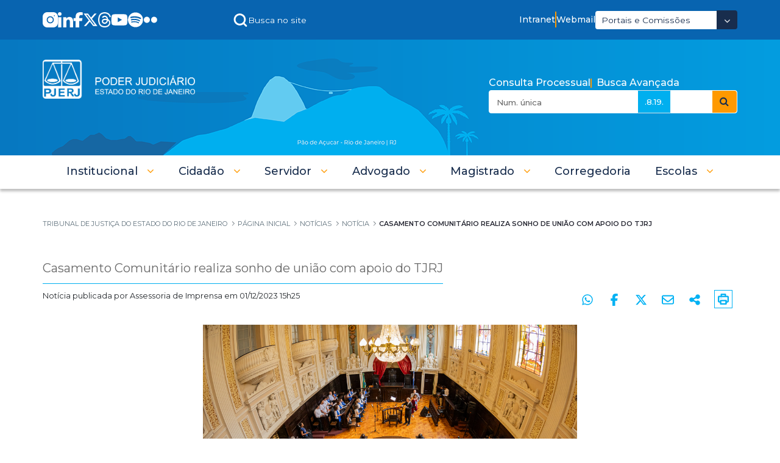

--- FILE ---
content_type: text/html;charset=UTF-8
request_url: https://www.tjrj.jus.br/web/guest/noticias/noticia/-/visualizar-conteudo/5111210/384525484
body_size: 36203
content:
































	
		
		
			<!DOCTYPE html>





























































<html class="ltr" dir=" lang.dir" lang="pt-BR">

<html class="ltr" dir="ltr" lang="pt-BR">
	<head>
		<title>Casamento Comunitário realiza sonho de união com apoio do TJRJ - Tribunal de Justiça do Estado do Rio de Janeiro</title>
		<meta content="initial-scale=1.0, width=device-width" name="viewport" />
		<meta name="google-site-verification" content="QdIyIFLhfWRn-3dS3ceKj1Tn1W9s36KIXxXDbBVhRJg" />


		<link rel="stylesheet" href="/o/theme-tjrj-new/css/jquery.bxslider.css">
		<!--<script src="https://cdn.privacytools.com.br/public_api/banner/autoblock/v3/DPqO21819141.js?t=1"  data-senna-track="permanent"></script>-->
		<script type="text/javascript" data-senna-track="permanent" src="https://cdn-prod.securiti.ai/consent/auto_blocking/ab34fcbb-ee74-4442-962f-59c56823921a/29d0a59d-1bfc-40e2-b95c-64455abe5668.js"></script>
		<script type="text/javascript" src="https://cdn.rybena.com.br/dom/master/latest/rybena.js?positionPlayer=right&positionBar=right&renderTimeout=1000"></script>

		<!-- Start Google tag (gtag.js) -->
		<script async src="https://www.googletagmanager.com/gtag/js?id=G-6HS8HC6BSR"></script>
		<script>
			window.dataLayer = window.dataLayer || [];

			function gtag() {dataLayer.push(arguments);}
			gtag('js', new Date());
			gtag('config', 'G-6HS8HC6BSR');
		</script>
		<!--  End Google Tag Manager -->

		<!-- Start Google Tag Manager -->
		<script>
			(function(w, d, s, l, i) {w[l]
						=w[l]
						||[]
						;w[l].push({'gtm.start':
								new Date().getTime(),event:'gtm.js'});
			var f = d.getElementsByTagName(s)[0],
				j = d.createElement(s),
				dl = l != 'dataLayer' ? '&l=' + l : '';
			j.async = true;
			j.src =
				'https://www.googletagmanager.com/gtm.js?id=' + i + dl;
			f.parentNode.insertBefore(j, f);
			}
			)(window, document, 'script', 'dataLayer', 'GTM-5CJ9RGD');
		</script>
		<!-- End Google Tag Manager -->
































<meta content="text/html; charset=UTF-8" http-equiv="content-type" />









<meta content="noindex" name="robots" />


<script type="importmap">{"imports":{"react-dom":"/o/frontend-js-react-web/__liferay__/exports/react-dom.js","@clayui/breadcrumb":"/o/frontend-taglib-clay/__liferay__/exports/@clayui$breadcrumb.js","@clayui/form":"/o/frontend-taglib-clay/__liferay__/exports/@clayui$form.js","@clayui/popover":"/o/frontend-taglib-clay/__liferay__/exports/@clayui$popover.js","@clayui/charts":"/o/frontend-taglib-clay/__liferay__/exports/@clayui$charts.js","@clayui/shared":"/o/frontend-taglib-clay/__liferay__/exports/@clayui$shared.js","@clayui/localized-input":"/o/frontend-taglib-clay/__liferay__/exports/@clayui$localized-input.js","@clayui/modal":"/o/frontend-taglib-clay/__liferay__/exports/@clayui$modal.js","@clayui/empty-state":"/o/frontend-taglib-clay/__liferay__/exports/@clayui$empty-state.js","react":"/o/frontend-js-react-web/__liferay__/exports/react.js","@clayui/navigation-bar":"/o/frontend-taglib-clay/__liferay__/exports/@clayui$navigation-bar.js","@clayui/color-picker":"/o/frontend-taglib-clay/__liferay__/exports/@clayui$color-picker.js","@clayui/pagination":"/o/frontend-taglib-clay/__liferay__/exports/@clayui$pagination.js","@clayui/icon":"/o/frontend-taglib-clay/__liferay__/exports/@clayui$icon.js","@clayui/table":"/o/frontend-taglib-clay/__liferay__/exports/@clayui$table.js","@clayui/autocomplete":"/o/frontend-taglib-clay/__liferay__/exports/@clayui$autocomplete.js","@clayui/slider":"/o/frontend-taglib-clay/__liferay__/exports/@clayui$slider.js","@clayui/management-toolbar":"/o/frontend-taglib-clay/__liferay__/exports/@clayui$management-toolbar.js","@clayui/multi-select":"/o/frontend-taglib-clay/__liferay__/exports/@clayui$multi-select.js","@clayui/nav":"/o/frontend-taglib-clay/__liferay__/exports/@clayui$nav.js","@clayui/time-picker":"/o/frontend-taglib-clay/__liferay__/exports/@clayui$time-picker.js","@clayui/provider":"/o/frontend-taglib-clay/__liferay__/exports/@clayui$provider.js","@clayui/upper-toolbar":"/o/frontend-taglib-clay/__liferay__/exports/@clayui$upper-toolbar.js","@clayui/panel":"/o/frontend-taglib-clay/__liferay__/exports/@clayui$panel.js","@clayui/loading-indicator":"/o/frontend-taglib-clay/__liferay__/exports/@clayui$loading-indicator.js","@clayui/list":"/o/frontend-taglib-clay/__liferay__/exports/@clayui$list.js","@clayui/drop-down":"/o/frontend-taglib-clay/__liferay__/exports/@clayui$drop-down.js","@clayui/date-picker":"/o/frontend-taglib-clay/__liferay__/exports/@clayui$date-picker.js","@clayui/label":"/o/frontend-taglib-clay/__liferay__/exports/@clayui$label.js","@clayui/data-provider":"/o/frontend-taglib-clay/__liferay__/exports/@clayui$data-provider.js","@liferay/frontend-js-api/data-set":"/o/frontend-js-dependencies-web/__liferay__/exports/@liferay$js-api$data-set.js","@clayui/core":"/o/frontend-taglib-clay/__liferay__/exports/@clayui$core.js","@clayui/pagination-bar":"/o/frontend-taglib-clay/__liferay__/exports/@clayui$pagination-bar.js","@clayui/layout":"/o/frontend-taglib-clay/__liferay__/exports/@clayui$layout.js","@clayui/multi-step-nav":"/o/frontend-taglib-clay/__liferay__/exports/@clayui$multi-step-nav.js","@liferay/frontend-js-api":"/o/frontend-js-dependencies-web/__liferay__/exports/@liferay$js-api.js","@clayui/toolbar":"/o/frontend-taglib-clay/__liferay__/exports/@clayui$toolbar.js","@clayui/css":"/o/frontend-taglib-clay/__liferay__/exports/@clayui$css.js","@clayui/badge":"/o/frontend-taglib-clay/__liferay__/exports/@clayui$badge.js","@clayui/alert":"/o/frontend-taglib-clay/__liferay__/exports/@clayui$alert.js","@clayui/link":"/o/frontend-taglib-clay/__liferay__/exports/@clayui$link.js","@clayui/card":"/o/frontend-taglib-clay/__liferay__/exports/@clayui$card.js","@clayui/progress-bar":"/o/frontend-taglib-clay/__liferay__/exports/@clayui$progress-bar.js","@clayui/tooltip":"/o/frontend-taglib-clay/__liferay__/exports/@clayui$tooltip.js","@clayui/button":"/o/frontend-taglib-clay/__liferay__/exports/@clayui$button.js","@clayui/tabs":"/o/frontend-taglib-clay/__liferay__/exports/@clayui$tabs.js","@clayui/sticker":"/o/frontend-taglib-clay/__liferay__/exports/@clayui$sticker.js"},"scopes":{}}</script><script data-senna-track="temporary">var Liferay = window.Liferay || {};Liferay.Icons = Liferay.Icons || {};Liferay.Icons.controlPanelSpritemap = 'https://www.tjrj.jus.br/o/admin-theme/images/clay/icons.svg';Liferay.Icons.spritemap = 'https://www.tjrj.jus.br/o/theme-tjrj-new/images/clay/icons.svg';</script>
<script data-senna-track="permanent" src="/combo?browserId=chrome&minifierType=js&languageId=pt_BR&t=1769021400458&/o/frontend-js-jquery-web/jquery/jquery.min.js&/o/frontend-js-jquery-web/jquery/init.js&/o/frontend-js-jquery-web/jquery/ajax.js&/o/frontend-js-jquery-web/jquery/bootstrap.bundle.min.js&/o/frontend-js-jquery-web/jquery/collapsible_search.js&/o/frontend-js-jquery-web/jquery/fm.js&/o/frontend-js-jquery-web/jquery/form.js&/o/frontend-js-jquery-web/jquery/popper.min.js&/o/frontend-js-jquery-web/jquery/side_navigation.js" type="text/javascript"></script>
<link data-senna-track="permanent" href="/o/frontend-theme-font-awesome-web/css/main.css?&mac=KWb8CY3oOhD728SI0G+NfXJbH/E=&browserId=chrome&languageId=pt_BR&minifierType=css&themeId=themetjrjnew_WAR_themetjrjnew" rel="stylesheet" type="text/css" />
<link data-senna-track="temporary" href="https://www.tjrj.jus.br/noticias/noticia/-/visualizar-conteudo/5111210/384525484" rel="canonical" />
<link data-senna-track="temporary" href="https://www.tjrj.jus.br/noticias/noticia/-/visualizar-conteudo/5111210/384525484" hreflang="pt-BR" rel="alternate" />
<link data-senna-track="temporary" href="https://www.tjrj.jus.br/noticias/noticia/-/visualizar-conteudo/5111210/384525484" hreflang="x-default" rel="alternate" />

<meta property="og:locale" content="pt_BR">
<meta property="og:locale:alternate" content="pt_BR">
<meta property="og:site_name" content="Tribunal de Justiça do Estado do Rio de Janeiro">
<meta property="og:title" content="Casamento Comunitário realiza sonho de união com apoio do TJRJ - Tribunal de Justiça do Estado do Rio de Janeiro">
<meta property="og:type" content="website">
<meta property="og:url" content="https://www.tjrj.jus.br/noticias/noticia/-/visualizar-conteudo/5111210/384525484">


<link href="https://www.tjrj.jus.br/o/theme-tjrj-new/images/favicon.ico" rel="apple-touch-icon" />
<link href="https://www.tjrj.jus.br/o/theme-tjrj-new/images/favicon.ico" rel="icon" />



<link class="lfr-css-file" data-senna-track="temporary" href="https://www.tjrj.jus.br/o/theme-tjrj-new/css/clay.css?browserId=chrome&amp;themeId=themetjrjnew_WAR_themetjrjnew&amp;minifierType=css&amp;languageId=pt_BR&amp;t=1769032216000" id="liferayAUICSS" rel="stylesheet" type="text/css" />









	<link href="/combo?browserId=chrome&amp;minifierType=css&amp;themeId=themetjrjnew_WAR_themetjrjnew&amp;languageId=pt_BR&amp;com_liferay_asset_publisher_web_portlet_AssetPublisherPortlet_INSTANCE_w3lc0me:%2Fo%2Fasset-publisher-web%2Fcss%2Fmain.css&amp;com_liferay_commerce_product_asset_categories_navigation_web_internal_portlet_CPAssetCategoriesNavigationPortlet_INSTANCE_cpAssetCategoriesNavigationPortlet_navigation_menu:%2Fo%2Fcommerce-product-asset-categories-navigation-web%2Fcss%2Fmain.css&amp;com_liferay_journal_content_web_portlet_JournalContentPortlet_INSTANCE_footer_12345:%2Fo%2Fjournal-content-web%2Fcss%2Fmain.css&amp;com_liferay_portal_search_web_portlet_SearchPortlet:%2Fo%2Fportal-search-web%2Fcss%2Fmain.css&amp;com_liferay_product_navigation_product_menu_web_portlet_ProductMenuPortlet:%2Fo%2Fproduct-navigation-product-menu-web%2Fcss%2Fmain.css&amp;com_liferay_product_navigation_user_personal_bar_web_portlet_ProductNavigationUserPersonalBarPortlet:%2Fo%2Fcom.liferay.product.navigation.user.personal.bar.web%2Fcss%2Fmain.css&amp;com_liferay_site_navigation_menu_web_portlet_SiteNavigationMenuPortlet:%2Fo%2Fsite-navigation-menu-web%2Fcss%2Fmain.css&amp;t=1769032216000" rel="stylesheet" type="text/css"
 data-senna-track="temporary" id="f2e80f8b" />








<script data-senna-track="temporary" type="text/javascript">
	// <![CDATA[
		var Liferay = Liferay || {};

		Liferay.Browser = {
			acceptsGzip: function() {
				return true;
			},

			

			getMajorVersion: function() {
				return 131.0;
			},

			getRevision: function() {
				return '537.36';
			},
			getVersion: function() {
				return '131.0';
			},

			

			isAir: function() {
				return false;
			},
			isChrome: function() {
				return true;
			},
			isEdge: function() {
				return false;
			},
			isFirefox: function() {
				return false;
			},
			isGecko: function() {
				return true;
			},
			isIe: function() {
				return false;
			},
			isIphone: function() {
				return false;
			},
			isLinux: function() {
				return false;
			},
			isMac: function() {
				return true;
			},
			isMobile: function() {
				return false;
			},
			isMozilla: function() {
				return false;
			},
			isOpera: function() {
				return false;
			},
			isRtf: function() {
				return true;
			},
			isSafari: function() {
				return true;
			},
			isSun: function() {
				return false;
			},
			isWebKit: function() {
				return true;
			},
			isWindows: function() {
				return false;
			}
		};

		Liferay.Data = Liferay.Data || {};

		Liferay.Data.ICONS_INLINE_SVG = true;

		Liferay.Data.NAV_SELECTOR = '#navigation';

		Liferay.Data.NAV_SELECTOR_MOBILE = '#navigationCollapse';

		Liferay.Data.isCustomizationView = function() {
			return false;
		};

		Liferay.Data.notices = [
			
		];

		(function () {
			var available = {};

			var direction = {};

			

				available['pt_BR'] = 'português\x20\x28Brasil\x29';
				direction['pt_BR'] = 'ltr';

			

			Liferay.Language = {
				available,
				direction,
				get: function(key) {
					return key;
				}
			};
		})();

		var featureFlags = {"LPS-170122":false,"LPS-190890":false,"COMMERCE-9410":false,"LPS-172903":false,"LPS-178642":false,"LPS-187284":false,"LRAC-10632":false,"LPS-187285":false,"LPS-189187":false,"LPS-114786":false,"COMMERCE-8087":false,"LRAC-10757":false,"LPS-180090":false,"LPS-170809":false,"LPS-178052":false,"LPS-189856":false,"LPS-188645":false,"LPS-182184":false,"LPS-157670":false,"COMMERCE-11026":false,"LPS-180328":false,"COMMERCE-11028":false,"LPS-169923":false,"LPS-171364":false,"LPS-192282":false,"COMMERCE-11181":false,"LPS-153714":false,"COMMERCE-10890":false,"LPS-170670":false,"LPS-169981":false,"LPS-177664":false,"LPS-177027":false,"LPS-177668":false,"LPS-172416":false,"LPS-172017":false,"LPS-163118":false,"LPS-135430":false,"LPS-134060":false,"LPS-164563":false,"LPS-122920":false,"LPS-148856":false,"LPS-173135":false,"LPS-182728":false,"LPS-167253":false,"LPS-169992":false,"LPS-187142":false,"LPS-183498":false,"LRAC-14055":false,"LPS-187854":false,"LPS-179483":false,"LPS-166479":false,"LPS-165346":false,"LPS-144527":false,"COMMERCE-8949":false,"LPS-188060":false,"LPS-149256":false,"LPS-165482":false,"COMMERCE-11287":false,"LPS-174939":false,"LPS-174816":false,"LPS-186360":false,"LPS-189430":false,"LPS-153332":false,"LPS-179669":false,"LPS-174417":false,"LPS-183882":false,"LPS-155284":false,"LPS-186558":false,"LPS-176083":false,"LPS-158675":false,"LPS-184413":false,"LPS-184016":false,"LPS-180292":false,"LPS-159643":false,"LPS-161033":false,"LPS-164948":false,"LPS-184255":false,"LPS-129412":false,"LPS-183727":false,"LPS-166126":false,"LPS-182512":false,"LPS-187846":false,"LPS-186757":false};

		Liferay.FeatureFlags = Object.keys(featureFlags).reduce(
			(acc, key) => ({
				...acc, [key]: featureFlags[key] === 'true' || featureFlags[key] === true
			}), {}
		);

		Liferay.PortletKeys = {
			DOCUMENT_LIBRARY: 'com_liferay_document_library_web_portlet_DLPortlet',
			DYNAMIC_DATA_MAPPING: 'com_liferay_dynamic_data_mapping_web_portlet_DDMPortlet',
			ITEM_SELECTOR: 'com_liferay_item_selector_web_portlet_ItemSelectorPortlet'
		};

		Liferay.PropsValues = {
			JAVASCRIPT_SINGLE_PAGE_APPLICATION_TIMEOUT: 0,
			UPLOAD_SERVLET_REQUEST_IMPL_MAX_SIZE: 104857600
		};

		Liferay.ThemeDisplay = {

			

			
				getLayoutId: function() {
					return '5234';
				},

				

				getLayoutRelativeControlPanelURL: function() {
					return '/group/guest/~/control_panel/manage?p_p_id=VisualizarConteudoPortlet';
				},

				getLayoutRelativeURL: function() {
					return '/noticias/noticia';
				},
				getLayoutURL: function() {
					return 'https://www.tjrj.jus.br/noticias/noticia';
				},
				getParentLayoutId: function() {
					return '5232';
				},
				isControlPanel: function() {
					return false;
				},
				isPrivateLayout: function() {
					return 'false';
				},
				isVirtualLayout: function() {
					return false;
				},
			

			getBCP47LanguageId: function() {
				return 'pt-BR';
			},
			getCanonicalURL: function() {

				

				return 'https\x3a\x2f\x2fwww\x2etjrj\x2ejus\x2ebr\x2fnoticias\x2fnoticia\x2f-\x2fvisualizar-conteudo\x2f5111210\x2f384525484';
			},
			getCDNBaseURL: function() {
				return 'https://www.tjrj.jus.br';
			},
			getCDNDynamicResourcesHost: function() {
				return '';
			},
			getCDNHost: function() {
				return '';
			},
			getCompanyGroupId: function() {
				return '156075';
			},
			getCompanyId: function() {
				return '10112';
			},
			getDefaultLanguageId: function() {
				return 'pt_BR';
			},
			getDoAsUserIdEncoded: function() {
				return '';
			},
			getLanguageId: function() {
				return 'pt_BR';
			},
			getParentGroupId: function() {
				return '10136';
			},
			getPathContext: function() {
				return '';
			},
			getPathImage: function() {
				return '/image';
			},
			getPathJavaScript: function() {
				return '/o/frontend-js-web';
			},
			getPathMain: function() {
				return '/c';
			},
			getPathThemeImages: function() {
				return 'https://www.tjrj.jus.br/o/theme-tjrj-new/images';
			},
			getPathThemeRoot: function() {
				return '/o/theme-tjrj-new';
			},
			getPlid: function() {
				return '5218676';
			},
			getPortalURL: function() {
				return 'https://www.tjrj.jus.br';
			},
			getRealUserId: function() {
				return '10115';
			},
			getRemoteAddr: function() {
				return '10.130.20.2';
			},
			getRemoteHost: function() {
				return '10.130.20.2';
			},
			getScopeGroupId: function() {
				return '10136';
			},
			getScopeGroupIdOrLiveGroupId: function() {
				return '10136';
			},
			getSessionId: function() {
				return '';
			},
			getSiteAdminURL: function() {
				return 'https://www.tjrj.jus.br/group/guest/~/control_panel/manage?p_p_lifecycle=0&p_p_state=maximized&p_p_mode=view';
			},
			getSiteGroupId: function() {
				return '10136';
			},
			getURLControlPanel: function() {
				return '/group/control_panel?refererPlid=5218676';
			},
			getURLHome: function() {
				return 'https\x3a\x2f\x2fwww\x2etjrj\x2ejus\x2ebr\x2fweb\x2fguest';
			},
			getUserEmailAddress: function() {
				return '';
			},
			getUserId: function() {
				return '10115';
			},
			getUserName: function() {
				return '';
			},
			isAddSessionIdToURL: function() {
				return false;
			},
			isImpersonated: function() {
				return false;
			},
			isSignedIn: function() {
				return false;
			},

			isStagedPortlet: function() {
				
					
						return true;
					
					
				
			},

			isStateExclusive: function() {
				return false;
			},
			isStateMaximized: function() {
				return false;
			},
			isStatePopUp: function() {
				return false;
			}
		};

		var themeDisplay = Liferay.ThemeDisplay;

		Liferay.AUI = {

			

			getCombine: function() {
				return true;
			},
			getComboPath: function() {
				return '/combo/?browserId=chrome&minifierType=&languageId=pt_BR&t=1769021393794&';
			},
			getDateFormat: function() {
				return '%d/%m/%Y';
			},
			getEditorCKEditorPath: function() {
				return '/o/frontend-editor-ckeditor-web';
			},
			getFilter: function() {
				var filter = 'raw';

				
					
						filter = 'min';
					
					
				

				return filter;
			},
			getFilterConfig: function() {
				var instance = this;

				var filterConfig = null;

				if (!instance.getCombine()) {
					filterConfig = {
						replaceStr: '.js' + instance.getStaticResourceURLParams(),
						searchExp: '\\.js$'
					};
				}

				return filterConfig;
			},
			getJavaScriptRootPath: function() {
				return '/o/frontend-js-web';
			},
			getPortletRootPath: function() {
				return '/html/portlet';
			},
			getStaticResourceURLParams: function() {
				return '?browserId=chrome&minifierType=&languageId=pt_BR&t=1769021393794';
			}
		};

		Liferay.authToken = '1beb8pej';

		

		Liferay.currentURL = '\x2fweb\x2fguest\x2fnoticias\x2fnoticia\x2f-\x2fvisualizar-conteudo\x2f5111210\x2f384525484';
		Liferay.currentURLEncoded = '\x252Fweb\x252Fguest\x252Fnoticias\x252Fnoticia\x252F-\x252Fvisualizar-conteudo\x252F5111210\x252F384525484';
	// ]]>
</script>

<script data-senna-track="temporary" type="text/javascript">window.__CONFIG__= {basePath: '',combine: true, defaultURLParams: null, explainResolutions: false, exposeGlobal: false, logLevel: 'warn', moduleType: 'module', namespace:'Liferay', reportMismatchedAnonymousModules: 'warn', resolvePath: '/o/js_resolve_modules/d9da12bf-a2aa-4e77-9ffd-4bf7a714b116', url: '/combo/?browserId=chrome&minifierType=js&languageId=pt_BR&t=1769021393794&', waitTimeout: 60000};</script><script data-senna-track="permanent" src="/o/frontend-js-loader-modules-extender/loader.js?&mac=kuyYLzgmJRuntKLenfFpZdHstco=&browserId=chrome&languageId=pt_BR&minifierType=js" type="text/javascript"></script><script data-senna-track="permanent" src="/combo?browserId=chrome&minifierType=js&languageId=pt_BR&t=1769021393794&/o/frontend-js-aui-web/aui/aui/aui-min.js&/o/frontend-js-aui-web/liferay/modules.js&/o/frontend-js-aui-web/liferay/aui_sandbox.js&/o/frontend-js-aui-web/aui/attribute-base/attribute-base-min.js&/o/frontend-js-aui-web/aui/attribute-complex/attribute-complex-min.js&/o/frontend-js-aui-web/aui/attribute-core/attribute-core-min.js&/o/frontend-js-aui-web/aui/attribute-observable/attribute-observable-min.js&/o/frontend-js-aui-web/aui/attribute-extras/attribute-extras-min.js&/o/frontend-js-aui-web/aui/event-custom-base/event-custom-base-min.js&/o/frontend-js-aui-web/aui/event-custom-complex/event-custom-complex-min.js&/o/frontend-js-aui-web/aui/oop/oop-min.js&/o/frontend-js-aui-web/aui/aui-base-lang/aui-base-lang-min.js&/o/frontend-js-aui-web/liferay/dependency.js&/o/frontend-js-aui-web/liferay/util.js&/o/oauth2-provider-web/js/liferay.js&/o/frontend-js-web/liferay/dom_task_runner.js&/o/frontend-js-web/liferay/events.js&/o/frontend-js-web/liferay/lazy_load.js&/o/frontend-js-web/liferay/liferay.js&/o/frontend-js-web/liferay/global.bundle.js&/o/frontend-js-web/liferay/portlet.js&/o/frontend-js-web/liferay/workflow.js" type="text/javascript"></script>
<script data-senna-track="temporary" type="text/javascript">window.Liferay = Liferay || {}; window.Liferay.OAuth2 = {getAuthorizeURL: function() {return 'https://www.tjrj.jus.br/o/oauth2/authorize';}, getBuiltInRedirectURL: function() {return 'https://www.tjrj.jus.br/o/oauth2/redirect';}, getIntrospectURL: function() { return 'https://www.tjrj.jus.br/o/oauth2/introspect';}, getTokenURL: function() {return 'https://www.tjrj.jus.br/o/oauth2/token';}, getUserAgentApplication: function(externalReferenceCode) {return Liferay.OAuth2._userAgentApplications[externalReferenceCode];}, _userAgentApplications: {}}</script><script data-senna-track="temporary" type="text/javascript">try {var MODULE_MAIN='staging-taglib@7.0.45/index';var MODULE_PATH='/o/staging-taglib';AUI().applyConfig({groups:{stagingTaglib:{base:MODULE_PATH+"/",combine:Liferay.AUI.getCombine(),filter:Liferay.AUI.getFilterConfig(),modules:{"liferay-export-import-management-bar-button":{path:"export_import_entity_management_bar_button/js/main.js",requires:["aui-component","liferay-search-container","liferay-search-container-select"]}},root:MODULE_PATH+"/"}}});
} catch(error) {console.error(error);}try {var MODULE_MAIN='product-navigation-taglib@6.0.53/index';var MODULE_PATH='/o/product-navigation-taglib';AUI().applyConfig({groups:{controlmenu:{base:MODULE_PATH+"/",combine:Liferay.AUI.getCombine(),filter:Liferay.AUI.getFilterConfig(),modules:{"liferay-product-navigation-control-menu":{path:"control_menu/js/product_navigation_control_menu.js",requires:["aui-node","event-touch"]}},root:MODULE_PATH+"/"}}});
} catch(error) {console.error(error);}try {var MODULE_MAIN='journal-web@5.0.150/index';var MODULE_PATH='/o/journal-web';AUI().applyConfig({groups:{journal:{base:MODULE_PATH+"/js/",combine:Liferay.AUI.getCombine(),filter:Liferay.AUI.getFilterConfig(),modules:{"liferay-journal-navigation":{path:"navigation.js",requires:["aui-component","liferay-portlet-base","liferay-search-container"]},"liferay-portlet-journal":{path:"main.js",requires:["aui-base","liferay-portlet-base","liferay-util-window"]}},root:MODULE_PATH+"/js/"}}});
} catch(error) {console.error(error);}try {var MODULE_MAIN='portal-search-web@6.0.113/index';var MODULE_PATH='/o/portal-search-web';AUI().applyConfig({groups:{search:{base:MODULE_PATH+"/js/",combine:Liferay.AUI.getCombine(),filter:Liferay.AUI.getFilterConfig(),modules:{"liferay-search-bar":{path:"search_bar.js",requires:[]},"liferay-search-custom-filter":{path:"custom_filter.js",requires:[]},"liferay-search-facet-util":{path:"facet_util.js",requires:[]},"liferay-search-modified-facet":{path:"modified_facet.js",requires:["aui-form-validator","liferay-search-facet-util"]},"liferay-search-modified-facet-configuration":{path:"modified_facet_configuration.js",requires:["aui-node"]},"liferay-search-sort-configuration":{path:"sort_configuration.js",requires:["aui-node"]},"liferay-search-sort-util":{path:"sort_util.js",requires:[]}},root:MODULE_PATH+"/js/"}}});
} catch(error) {console.error(error);}try {var MODULE_MAIN='exportimport-web@5.0.75/index';var MODULE_PATH='/o/exportimport-web';AUI().applyConfig({groups:{exportimportweb:{base:MODULE_PATH+"/",combine:Liferay.AUI.getCombine(),filter:Liferay.AUI.getFilterConfig(),modules:{"liferay-export-import-export-import":{path:"js/main.js",requires:["aui-datatype","aui-dialog-iframe-deprecated","aui-modal","aui-parse-content","aui-toggler","liferay-portlet-base","liferay-util-window"]}},root:MODULE_PATH+"/"}}});
} catch(error) {console.error(error);}try {var MODULE_MAIN='staging-processes-web@5.0.48/index';var MODULE_PATH='/o/staging-processes-web';AUI().applyConfig({groups:{stagingprocessesweb:{base:MODULE_PATH+"/",combine:Liferay.AUI.getCombine(),filter:Liferay.AUI.getFilterConfig(),modules:{"liferay-staging-processes-export-import":{path:"js/main.js",requires:["aui-datatype","aui-dialog-iframe-deprecated","aui-modal","aui-parse-content","aui-toggler","liferay-portlet-base","liferay-util-window"]}},root:MODULE_PATH+"/"}}});
} catch(error) {console.error(error);}try {var MODULE_MAIN='@liferay/frontend-taglib@12.3.4/index';var MODULE_PATH='/o/frontend-taglib';AUI().applyConfig({groups:{"frontend-taglib":{base:MODULE_PATH+"/",combine:Liferay.AUI.getCombine(),filter:Liferay.AUI.getFilterConfig(),modules:{"liferay-management-bar":{path:"management_bar/js/management_bar.js",requires:["aui-component","liferay-portlet-base"]},"liferay-sidebar-panel":{path:"sidebar_panel/js/sidebar_panel.js",requires:["aui-base","aui-debounce","aui-parse-content","liferay-portlet-base"]}},root:MODULE_PATH+"/"}}});
} catch(error) {console.error(error);}try {var MODULE_MAIN='@liferay/frontend-js-state-web@1.0.17/index';var MODULE_PATH='/o/frontend-js-state-web';AUI().applyConfig({groups:{state:{mainModule:MODULE_MAIN}}});
} catch(error) {console.error(error);}try {var MODULE_MAIN='@liferay/frontend-js-react-web@5.0.30/index';var MODULE_PATH='/o/frontend-js-react-web';AUI().applyConfig({groups:{react:{mainModule:MODULE_MAIN}}});
} catch(error) {console.error(error);}try {var MODULE_MAIN='frontend-js-components-web@2.0.52/index';var MODULE_PATH='/o/frontend-js-components-web';AUI().applyConfig({groups:{components:{mainModule:MODULE_MAIN}}});
} catch(error) {console.error(error);}try {var MODULE_MAIN='frontend-editor-alloyeditor-web@5.0.41/index';var MODULE_PATH='/o/frontend-editor-alloyeditor-web';AUI().applyConfig({groups:{alloyeditor:{base:MODULE_PATH+"/js/",combine:Liferay.AUI.getCombine(),filter:Liferay.AUI.getFilterConfig(),modules:{"liferay-alloy-editor":{path:"alloyeditor.js",requires:["aui-component","liferay-portlet-base","timers"]},"liferay-alloy-editor-source":{path:"alloyeditor_source.js",requires:["aui-debounce","liferay-fullscreen-source-editor","liferay-source-editor","plugin"]}},root:MODULE_PATH+"/js/"}}});
} catch(error) {console.error(error);}try {var MODULE_MAIN='contacts-web@5.0.51/index';var MODULE_PATH='/o/contacts-web';AUI().applyConfig({groups:{contactscenter:{base:MODULE_PATH+"/js/",combine:Liferay.AUI.getCombine(),filter:Liferay.AUI.getFilterConfig(),modules:{"liferay-contacts-center":{path:"main.js",requires:["aui-io-plugin-deprecated","aui-toolbar","autocomplete-base","datasource-io","json-parse","liferay-portlet-base","liferay-util-window"]}},root:MODULE_PATH+"/js/"}}});
} catch(error) {console.error(error);}try {var MODULE_MAIN='portal-workflow-task-web@5.0.61/index';var MODULE_PATH='/o/portal-workflow-task-web';AUI().applyConfig({groups:{workflowtasks:{base:MODULE_PATH+"/js/",combine:Liferay.AUI.getCombine(),filter:Liferay.AUI.getFilterConfig(),modules:{"liferay-workflow-tasks":{path:"main.js",requires:["liferay-util-window"]}},root:MODULE_PATH+"/js/"}}});
} catch(error) {console.error(error);}try {var MODULE_MAIN='portal-workflow-kaleo-designer-web@5.0.114/index';var MODULE_PATH='/o/portal-workflow-kaleo-designer-web';AUI().applyConfig({groups:{"kaleo-designer":{base:MODULE_PATH+"/designer/js/legacy/",combine:Liferay.AUI.getCombine(),filter:Liferay.AUI.getFilterConfig(),modules:{"liferay-kaleo-designer-autocomplete-util":{path:"autocomplete_util.js",requires:["autocomplete","autocomplete-highlighters"]},"liferay-kaleo-designer-definition-diagram-controller":{path:"definition_diagram_controller.js",requires:["liferay-kaleo-designer-field-normalizer","liferay-kaleo-designer-utils"]},"liferay-kaleo-designer-dialogs":{path:"dialogs.js",requires:["liferay-util-window"]},"liferay-kaleo-designer-editors":{path:"editors.js",requires:["aui-ace-editor","aui-ace-editor-mode-xml","aui-base","aui-datatype","aui-node","liferay-kaleo-designer-autocomplete-util","liferay-kaleo-designer-utils"]},"liferay-kaleo-designer-field-normalizer":{path:"field_normalizer.js",requires:["liferay-kaleo-designer-remote-services"]},"liferay-kaleo-designer-nodes":{path:"nodes.js",requires:["aui-datatable","aui-datatype","aui-diagram-builder","liferay-kaleo-designer-editors","liferay-kaleo-designer-utils"]},"liferay-kaleo-designer-remote-services":{path:"remote_services.js",requires:["aui-io","liferay-portlet-url"]},"liferay-kaleo-designer-templates":{path:"templates.js",requires:["aui-tpl-snippets-deprecated"]},"liferay-kaleo-designer-utils":{path:"utils.js",requires:[]},"liferay-kaleo-designer-xml-definition":{path:"xml_definition.js",requires:["aui-base","aui-component","dataschema-xml","datatype-xml"]},"liferay-kaleo-designer-xml-definition-serializer":{path:"xml_definition_serializer.js",requires:["escape","liferay-kaleo-designer-xml-util"]},"liferay-kaleo-designer-xml-util":{path:"xml_util.js",requires:["aui-base"]},"liferay-portlet-kaleo-designer":{path:"main.js",requires:["aui-ace-editor","aui-ace-editor-mode-xml","aui-tpl-snippets-deprecated","dataschema-xml","datasource","datatype-xml","event-valuechange","io-form","liferay-kaleo-designer-autocomplete-util","liferay-kaleo-designer-editors","liferay-kaleo-designer-nodes","liferay-kaleo-designer-remote-services","liferay-kaleo-designer-utils","liferay-kaleo-designer-xml-util","liferay-util-window"]}},root:MODULE_PATH+"/designer/js/legacy/"}}});
} catch(error) {console.error(error);}try {var MODULE_MAIN='dynamic-data-mapping-web@5.0.92/index';var MODULE_PATH='/o/dynamic-data-mapping-web';!function(){const a=Liferay.AUI;AUI().applyConfig({groups:{ddm:{base:MODULE_PATH+"/js/",combine:Liferay.AUI.getCombine(),filter:a.getFilterConfig(),modules:{"liferay-ddm-form":{path:"ddm_form.js",requires:["aui-base","aui-datatable","aui-datatype","aui-image-viewer","aui-parse-content","aui-set","aui-sortable-list","json","liferay-form","liferay-map-base","liferay-translation-manager","liferay-util-window"]},"liferay-portlet-dynamic-data-mapping":{condition:{trigger:"liferay-document-library"},path:"main.js",requires:["arraysort","aui-form-builder-deprecated","aui-form-validator","aui-map","aui-text-unicode","json","liferay-menu","liferay-translation-manager","liferay-util-window","text"]},"liferay-portlet-dynamic-data-mapping-custom-fields":{condition:{trigger:"liferay-document-library"},path:"custom_fields.js",requires:["liferay-portlet-dynamic-data-mapping"]}},root:MODULE_PATH+"/js/"}}})}();
} catch(error) {console.error(error);}try {var MODULE_MAIN='calendar-web@5.0.78/index';var MODULE_PATH='/o/calendar-web';AUI().applyConfig({groups:{calendar:{base:MODULE_PATH+"/js/",combine:Liferay.AUI.getCombine(),filter:Liferay.AUI.getFilterConfig(),modules:{"liferay-calendar-a11y":{path:"calendar_a11y.js",requires:["calendar"]},"liferay-calendar-container":{path:"calendar_container.js",requires:["aui-alert","aui-base","aui-component","liferay-portlet-base"]},"liferay-calendar-date-picker-sanitizer":{path:"date_picker_sanitizer.js",requires:["aui-base"]},"liferay-calendar-interval-selector":{path:"interval_selector.js",requires:["aui-base","liferay-portlet-base"]},"liferay-calendar-interval-selector-scheduler-event-link":{path:"interval_selector_scheduler_event_link.js",requires:["aui-base","liferay-portlet-base"]},"liferay-calendar-list":{path:"calendar_list.js",requires:["aui-template-deprecated","liferay-scheduler"]},"liferay-calendar-message-util":{path:"message_util.js",requires:["liferay-util-window"]},"liferay-calendar-recurrence-converter":{path:"recurrence_converter.js",requires:[]},"liferay-calendar-recurrence-dialog":{path:"recurrence.js",requires:["aui-base","liferay-calendar-recurrence-util"]},"liferay-calendar-recurrence-util":{path:"recurrence_util.js",requires:["aui-base","liferay-util-window"]},"liferay-calendar-reminders":{path:"calendar_reminders.js",requires:["aui-base"]},"liferay-calendar-remote-services":{path:"remote_services.js",requires:["aui-base","aui-component","liferay-calendar-util","liferay-portlet-base"]},"liferay-calendar-session-listener":{path:"session_listener.js",requires:["aui-base","liferay-scheduler"]},"liferay-calendar-simple-color-picker":{path:"simple_color_picker.js",requires:["aui-base","aui-template-deprecated"]},"liferay-calendar-simple-menu":{path:"simple_menu.js",requires:["aui-base","aui-template-deprecated","event-outside","event-touch","widget-modality","widget-position","widget-position-align","widget-position-constrain","widget-stack","widget-stdmod"]},"liferay-calendar-util":{path:"calendar_util.js",requires:["aui-datatype","aui-io","aui-scheduler","aui-toolbar","autocomplete","autocomplete-highlighters"]},"liferay-scheduler":{path:"scheduler.js",requires:["async-queue","aui-datatype","aui-scheduler","dd-plugin","liferay-calendar-a11y","liferay-calendar-message-util","liferay-calendar-recurrence-converter","liferay-calendar-recurrence-util","liferay-calendar-util","liferay-scheduler-event-recorder","liferay-scheduler-models","promise","resize-plugin"]},"liferay-scheduler-event-recorder":{path:"scheduler_event_recorder.js",requires:["dd-plugin","liferay-calendar-util","resize-plugin"]},"liferay-scheduler-models":{path:"scheduler_models.js",requires:["aui-datatype","dd-plugin","liferay-calendar-util"]}},root:MODULE_PATH+"/js/"}}});
} catch(error) {console.error(error);}try {var MODULE_MAIN='commerce-product-content-web@4.0.101/index';var MODULE_PATH='/o/commerce-product-content-web';AUI().applyConfig({groups:{productcontent:{base:MODULE_PATH+"/js/",combine:Liferay.AUI.getCombine(),modules:{"liferay-commerce-product-content":{path:"product_content.js",requires:["aui-base","aui-io-request","aui-parse-content","liferay-portlet-base","liferay-portlet-url"]}},root:MODULE_PATH+"/js/"}}});
} catch(error) {console.error(error);}try {var MODULE_MAIN='commerce-frontend-impl@4.0.48/index';var MODULE_PATH='/o/commerce-frontend-impl';AUI().applyConfig({groups:{commercefrontend:{base:MODULE_PATH+"/js/",combine:Liferay.AUI.getCombine(),modules:{"liferay-commerce-frontend-management-bar-state":{condition:{trigger:"liferay-management-bar"},path:"management_bar_state.js",requires:["liferay-management-bar"]}},root:MODULE_PATH+"/js/"}}});
} catch(error) {console.error(error);}try {var MODULE_MAIN='item-selector-taglib@5.3.13/index.es';var MODULE_PATH='/o/item-selector-taglib';AUI().applyConfig({groups:{"item-selector-taglib":{base:MODULE_PATH+"/",combine:Liferay.AUI.getCombine(),filter:Liferay.AUI.getFilterConfig(),modules:{"liferay-image-selector":{path:"image_selector/js/image_selector.js",requires:["aui-base","liferay-item-selector-dialog","liferay-portlet-base","uploader"]}},root:MODULE_PATH+"/"}}});
} catch(error) {console.error(error);}try {var MODULE_MAIN='invitation-invite-members-web@5.0.28/index';var MODULE_PATH='/o/invitation-invite-members-web';AUI().applyConfig({groups:{"invite-members":{base:MODULE_PATH+"/invite_members/js/",combine:Liferay.AUI.getCombine(),filter:Liferay.AUI.getFilterConfig(),modules:{"liferay-portlet-invite-members":{path:"main.js",requires:["aui-base","autocomplete-base","datasource-io","datatype-number","liferay-portlet-base","liferay-util-window","node-core"]}},root:MODULE_PATH+"/invite_members/js/"}}});
} catch(error) {console.error(error);}try {var MODULE_MAIN='@liferay/document-library-web@6.0.162/document_library/js/index';var MODULE_PATH='/o/document-library-web';AUI().applyConfig({groups:{dl:{base:MODULE_PATH+"/document_library/js/legacy/",combine:Liferay.AUI.getCombine(),filter:Liferay.AUI.getFilterConfig(),modules:{"document-library-upload-component":{path:"DocumentLibraryUpload.js",requires:["aui-component","aui-data-set-deprecated","aui-overlay-manager-deprecated","aui-overlay-mask-deprecated","aui-parse-content","aui-progressbar","aui-template-deprecated","liferay-search-container","querystring-parse-simple","uploader"]}},root:MODULE_PATH+"/document_library/js/legacy/"}}});
} catch(error) {console.error(error);}</script>


<script data-senna-track="temporary" type="text/javascript">
	// <![CDATA[
		
			
				
				
			
		

		

		
	// ]]>
</script>





	
		

			

			
				<script data-senna-track="permanent" id="googleAnalyticsScript" type="text/javascript">
					(function(i, s, o, g, r, a, m) {
						i['GoogleAnalyticsObject'] = r;

						i[r] = i[r] || function() {
							var arrayValue = i[r].q || [];

							i[r].q = arrayValue;

							(i[r].q).push(arguments);
						};

						i[r].l = 1 * new Date();

						a = s.createElement(o);
						m = s.getElementsByTagName(o)[0];
						a.async = 1;
						a.src = g;
						m.parentNode.insertBefore(a, m);
					})(window, document, 'script', '//www.google-analytics.com/analytics.js', 'ga');

					

					
						
						
							ga('create', 'UA-870424-2', 'auto');
						
					

					

					

					ga('send', 'pageview');

					
						Liferay.on(
							'endNavigate',
							function(event) {
								ga('set', 'page', Liferay.ThemeDisplay.getLayoutRelativeURL());
								ga('send', 'pageview');
							}
						);
					
				</script>
			
		
		
		
	



	
		
		
		

			

			
		
	












	













	
         <meta content="https://www.tjrj.jus.br/noticias/noticia/-/visualizar-conteudo/5111210/384525484" property="og:url">
   		 <meta content="article" property="og:type">
  		 <meta content="Casamento Comunitário realiza sonho de união com apoio do TJRJ" property="og:title">
  		 
  		 	<meta content="https://www.tjrj.jus.br/documents/d/global/whatsapp-brands-solid" property="og:image">
  		 
     









<link class="lfr-css-file" data-senna-track="temporary" href="https://www.tjrj.jus.br/o/theme-tjrj-new/css/main.css?browserId=chrome&amp;themeId=themetjrjnew_WAR_themetjrjnew&amp;minifierType=css&amp;languageId=pt_BR&amp;t=1769032216000" id="liferayThemeCSS" rel="stylesheet" type="text/css" />




	<style data-senna-track="temporary" type="text/css">
		.cmp-tabs__content {
    font-weight: 400;
}

@media (max-width: 1200px){
#conteudo-web-videos iframe{
  width: 100%;
}
}

@media (max-width: 992px){
.conteudo iframe {
  width: 100%;
}
}

@media (max-width: 768px){
.bloco-conteudo iframe {
  width: 100%;
}
}




.naveg-vertical-wrapper ul.layouts.level-2,
#p_p_id_portlet_siga_ ul.layouts.level-2 {
  display: block !important;
  transition: height 0.7s;
  overflow: hidden;

  visibility: hidden;
  position: absolute;
}

.naveg-vertical-wrapper li.nav-submenu:hover ul.layouts.level-2,
#p_p_id_portlet_siga_ li.lfr-nav-item:hover ul.layouts.level-2 {
  height: var(--openHeight) !important;
}

[id*=com_liferay_journal_content_web_portlet_JournalContentPortlet] .portlet-content-container .user-tool-asset-addon-entries .lexicon-icon-print {
    display: none;
}

[id*=com_liferay_journal_content_web_portlet_JournalContentPortlet] .portlet-body hr.separator {
    display: none;
}



#portlet_com_liferay_multi_factor_authentication_web_portlet_MFAVerifyPortlet {
  padding: 20px;
  background: #FCFCFC;
  border: 1px solid #E7E7E7;
  /* border: 1px solid #EDEDED; */
  width: 400px;
  margin: 30px auto 60px;
}

#_com_liferay_multi_factor_authentication_web_portlet_MFAVerifyPortlet_otp {
  width: 100% !important;
}

#_com_liferay_multi_factor_authentication_web_portlet_MFAVerifyPortlet_phaseOne .portlet-msg-info {
    background-color: transparent;
    border-color: transparent;
    color: #000;
    padding-left: 0;
}

#_com_liferay_multi_factor_authentication_web_portlet_MFAVerifyPortlet_messageContainer .alert-success {
    background-color: transparent;
    border-color: transparent;
    color: #000;
    padding-left: 0;
}

button#_com_liferay_multi_factor_authentication_web_portlet_MFAVerifyPortlet_sendEmailButton {
    border-width: 0.0625rem;
    border-radius: 0.25rem;
    background: #00afef;
    margin-bottom: 10px;

    display: none;
    text-transform: capitalize;
    width: 328px;
}

button#_com_liferay_multi_factor_authentication_web_portlet_MFAVerifyPortlet_sendEmailButton:hover {
   opacity: 0.9;
}

button#_com_liferay_multi_factor_authentication_web_portlet_MFAVerifyPortlet_submitEmailButton {
    background: #0864b0;
    margin-bottom: 45px;
    padding-right: 14px;
    padding-left: 14px;
    border: 0px solid transparent;
    width: 100%;
}

button#_com_liferay_multi_factor_authentication_web_portlet_MFAVerifyPortlet_submitEmailButton:hover {
    opacity: 0.9;
}

div#_com_liferay_multi_factor_authentication_web_portlet_MFAVerifyPortlet_phaseOne .button-holder {
    position: absolute;
    bottom: 9px;
}

button#_com_liferay_multi_factor_authentication_web_portlet_MFAVerifyPortlet_sendEmailButton span.lfr-btn-label {
    text-transform: capitalize;
}

#_com_liferay_multi_factor_authentication_web_portlet_MFAVerifyPortlet_messageContainer {
  display: none;
}

#_com_liferay_multi_factor_authentication_web_portlet_MFAVerifyPortlet_phaseOne > div.portlet-msg-info {
  margin-bottom: 13px;
}

@media (max-width: 425px) {
  .login-container .input-container {
    width: 280px;
  }
}

@media (max-width: 375px) {
  .login-container .input-container {
    width: 240px;
  }
}

@media (max-width: 320px) {
  .login-container .input-container {
    width: 190px;
  }
}


// essa animação é utilizada apenas para adicionar um listener com JS no evento "animationstart"
// para ocultar o ícone de olho quando ocorre o autofill de senha 
.login-container #_com_liferay_login_web_portlet_LoginPortlet_password:-webkit-autofill {
  animation: autofill-detect 0.001s both;
}

@keyframes autofill-detect {
  from {
    background-color: #fff;
  }
  to {
    background-color: #fff;
  }
}


.journal-content-article .custom-print-button-container { 
z-index: 99 !important; 
right: -43px;
}


.youtube-responsive-container {
    display: flex !important;
    justify-content: center !important;
    width: 100% !important;
    max-width: 100% !important;
}

.youtube-responsive-container iframe {
    aspect-ratio: 16 / 9 !important;
    max-width: 100% !important;
    height: auto !important;
    border: 0 !important;
}

#footer .infoFooter img {
    height: 26px;
}
	</style>





	<style data-senna-track="temporary" type="text/css">

		

			

		

			

		

			

		

			

		

			

		

			

		

			

		

			

				

					

#p_p_id_com_liferay_site_navigation_breadcrumb_web_portlet_SiteNavigationBreadcrumbPortlet_ .portlet-content {

}




				

			

		

			

		

			

		

			

		

			

		

			

		

			

		

	</style>


<script data-senna-track="temporary">var Liferay = window.Liferay || {}; Liferay.CommerceContext = {"commerceAccountGroupIds":[],"accountEntryAllowedTypes":["person"],"commerceChannelId":"0","currency":{"currencyId":"401256002","currencyCode":"USD"},"commerceSiteType":0};</script><link href="/o/commerce-frontend-js/styles/main.css" rel="stylesheet" type="text/css" />
<style data-senna-track="temporary" type="text/css">
</style>
<script>
Liferay.Loader.require(
'frontend-js-spa-web@5.0.40/init',
function(frontendJsSpaWebInit) {
try {
(function() {
frontendJsSpaWebInit.default({"navigationExceptionSelectors":":not([target=\"_blank\"]):not([data-senna-off]):not([data-resource-href]):not([data-cke-saved-href]):not([data-cke-saved-href])","cacheExpirationTime":-1,"clearScreensCache":false,"portletsBlacklist":["com_liferay_nested_portlets_web_portlet_NestedPortletsPortlet","com_liferay_site_navigation_directory_web_portlet_SitesDirectoryPortlet","com_liferay_questions_web_internal_portlet_QuestionsPortlet","com_liferay_account_admin_web_internal_portlet_AccountUsersRegistrationPortlet","com_liferay_portal_language_override_web_internal_portlet_PLOPortlet","portlet_siga","portlet_siga_menu","com_liferay_login_web_portlet_LoginPortlet","com_liferay_login_web_portlet_FastLoginPortlet"],"excludedTargetPortlets":["com_liferay_users_admin_web_portlet_UsersAdminPortlet","com_liferay_server_admin_web_portlet_ServerAdminPortlet"],"validStatusCodes":[221,490,494,499,491,492,493,495,220],"debugEnabled":false,"loginRedirect":"","excludedPaths":["/c/document_library","/documents","/image"],"userNotification":{"message":"Parece que isso está demorando mais do que o esperado.","title":"Opa","timeout":30000},"requestTimeout":0})
})();
} catch (err) {
	console.error(err);
}
});

</script><script>
Liferay.Loader.require(
'@liferay/frontend-js-state-web@1.0.17',
function(FrontendJsState) {
try {
} catch (err) {
	console.error(err);
}
});

</script>



















<script data-senna-track="temporary" type="text/javascript">
	if (window.Analytics) {
		window._com_liferay_document_library_analytics_isViewFileEntry = false;
	}
</script>













<script type="text/javascript">
Liferay.on(
	'ddmFieldBlur', function(event) {
		if (window.Analytics) {
			Analytics.send(
				'fieldBlurred',
				'Form',
				{
					fieldName: event.fieldName,
					focusDuration: event.focusDuration,
					formId: event.formId,
					formPageTitle: event.formPageTitle,
					page: event.page,
					title: event.title
				}
			);
		}
	}
);

Liferay.on(
	'ddmFieldFocus', function(event) {
		if (window.Analytics) {
			Analytics.send(
				'fieldFocused',
				'Form',
				{
					fieldName: event.fieldName,
					formId: event.formId,
					formPageTitle: event.formPageTitle,
					page: event.page,
					title:event.title
				}
			);
		}
	}
);

Liferay.on(
	'ddmFormPageShow', function(event) {
		if (window.Analytics) {
			Analytics.send(
				'pageViewed',
				'Form',
				{
					formId: event.formId,
					formPageTitle: event.formPageTitle,
					page: event.page,
					title: event.title
				}
			);
		}
	}
);

Liferay.on(
	'ddmFormSubmit', function(event) {
		if (window.Analytics) {
			Analytics.send(
				'formSubmitted',
				'Form',
				{
					formId: event.formId,
					title: event.title
				}
			);
		}
	}
);

Liferay.on(
	'ddmFormView', function(event) {
		if (window.Analytics) {
			Analytics.send(
				'formViewed',
				'Form',
				{
					formId: event.formId,
					title: event.title
				}
			);
		}
	}
);

</script><script>

</script>

	</head>

	<body class="chrome controls-visible  yui3-skin-sam guest-site signed-out public-page site">

		<!-- Start Google Tag Manager (noscript) -->
		<noscript>
			<iframe title="Google Tag Manager" src="https://www.googletagmanager.com/ns.html?id=GTM-5CJ9RGD"
				height="0" width="0" class="d-none invisible">
				<p>Google Tag Manager</p>
			</iframe>
			<p>JavaScript is not enabled!</p>
		</noscript>
		<!-- End Google Tag Manager (noscript) -->














































	<nav aria-label="Links rápidos" class="bg-dark cadmin quick-access-nav text-center text-white" id="setd_quickAccessNav">
		
			
				<a class="d-block p-2 sr-only sr-only-focusable text-reset" href="#main-content">
		Pular para o Conteúdo principal
	</a>
			
			
		
	</nav>








































































		<div class="container-fluid position-relative" id="wrapper">
			<header id="banner" role="banner">
<!-- Inicio da Navegacao Topo -->
<div id="barra" class="d-flex align-items-center">
	<div class="container navigation-container">
		<div class="atalhosWrapper">	
			<div class="menuTopoEsquerdo w-100 justify-content-between">
				<div class="redeSocial">
    <ul>
         <li>
            <a class="instagramIcon"
                href="https://www.instagram.com/tjrjoficial/" 
                target="_blank" title="Acessar o Instagram">
                    <img src="/o/theme-tjrj-new/images/icons/instagram.svg" alt="Icone do instagram do TJRJ">
            </a>
        </li>
        <li>
            <a class="linkedinIcon"
                href="https://www.linkedin.com/company/tjrjoficial/" 
                target="_blank" title="Acessar o Linkedin">
                    <img src="/o/theme-tjrj-new/images/icons/linkedin.png" alt="Icone do Linkedin do TJRJ">
            </a>
        </li>
        <li>
            <a class="facebookIcon"
                href="https://www.facebook.com/tjrjoficial" 
                target="_blank" title="Acessar o Facebook">
                    <img src="/o/theme-tjrj-new/images/icons/facebook.svg" alt="Icone do facebook do TJRJ">
            </a>
        </li>
        <li>
            <a class="xIcon"
                href="https://twitter.com/tjrjoficial" 
                target="_blank" title="Acessar o Twitter">
                <img src="/o/theme-tjrj-new/images/icons/x-twitter.svg" alt="Icone do twitter do TJRJ">
            </a>
        </li>
         <li>
            <a class="threadsIcon"
                href="https://www.threads.com/@tjrjoficial?igshid=NTc4MTIwNjQ2YQ%3D%3D" 
                target="_blank" title="Acessar o Threads">
                    <img src="/o/theme-tjrj-new/images/icons/threads.png" alt="Icone do Threads do TJRJ">
            </a>
        </li>
        <li>
            <a class="youtubeIcon"
                href="https://www.youtube.com/user/pjerjoficial" 
                target="_blank" title="Acessar o YouTube">
                    <img src="/o/theme-tjrj-new/images/icons/youtubeNew.svg" alt="Icone do youtube do TJRJ">
            </a>
        </li>
        <li>
            <a class="spotifyIcon"
                href="https://open.spotify.com/show/1UxKUZNqq8kSssLWag7DL9" 
                target="_blank" title="Acessar o Spotify">
                    <img src="/o/theme-tjrj-new/images/icons/spotify.svg" alt="Icone do spotify do TJRJ">
            </a>
        </li>
        <li>
            <a class="flickrIcon"
                href="https://www.flickr.com/photos/pjerjoficial/" 
                target="_blank" title="Acessar o Flickr">
                    <img src="/o/theme-tjrj-new/images/icons/flickr.svg" alt="Icone do flickr do TJRJ">
            </a>
        </li>
    </ul>	
</div>				<div class="p-0 col-lg-7 col-sm-6 col-2 header-search">
					<div class="header-search-widget-wrapper w-100">






































































	

	<div class="portlet-boundary portlet-boundary_com_liferay_portal_search_web_portlet_SearchPortlet_  portlet-static portlet-static-end portlet-barebone portlet-search " id="p_p_id_com_liferay_portal_search_web_portlet_SearchPortlet_">
		<span id="p_com_liferay_portal_search_web_portlet_SearchPortlet"></span>




	

	
		
			


































	
	
	
		
<section class="portlet" id="portlet_com_liferay_portal_search_web_portlet_SearchPortlet">


	<div class="portlet-content">

		<div class="autofit-float autofit-row portlet-header">

			<div class="autofit-col autofit-col-end">
				<div class="autofit-section">
					<span class="d-none">Autofit Section</span>
				</div>
			</div>
		</div>

		
			<div class=" portlet-content-container">
				


	<div class="portlet-body">



	
		
			
			
				
					







































	

	








	

				

				
					
					
						


	

		



















































































<form action="https://www.tjrj.jus.br/noticias/noticia?p_p_id=com_liferay_portal_search_web_portlet_SearchPortlet&amp;p_p_lifecycle=0&amp;p_p_state=maximized&amp;p_p_mode=view&amp;_com_liferay_portal_search_web_portlet_SearchPortlet_mvcPath=%2Fsearch.jsp&amp;_com_liferay_portal_search_web_portlet_SearchPortlet_redirect=https%3A%2F%2Fwww.tjrj.jus.br%2Fnoticias%2Fnoticia%3Fp_p_id%3Dcom_liferay_portal_search_web_portlet_SearchPortlet%26p_p_lifecycle%3D0%26p_p_state%3Dnormal%26p_p_mode%3Dview" class="form  " data-fm-namespace="_com_liferay_portal_search_web_portlet_SearchPortlet_" id="_com_liferay_portal_search_web_portlet_SearchPortlet_fm" method="get" name="_com_liferay_portal_search_web_portlet_SearchPortlet_fm" >
	
		<div aria-label="Busca" class="input-container" role="group">
	

	


































































	
	
	
	
	
	

		

		
			
			
			
			
				<input  class="field form-control"  id="_com_liferay_portal_search_web_portlet_SearchPortlet_formDate"    name="_com_liferay_portal_search_web_portlet_SearchPortlet_formDate"     type="hidden" value="1769084771926"   />
			
		

		
	









	<input name="p_p_id" type="hidden" value="com_liferay_portal_search_web_portlet_SearchPortlet" /><input name="p_p_lifecycle" type="hidden" value="0" /><input name="p_p_state" type="hidden" value="maximized" /><input name="p_p_mode" type="hidden" value="view" /><input name="_com_liferay_portal_search_web_portlet_SearchPortlet_mvcPath" type="hidden" value="/search.jsp" /><input name="_com_liferay_portal_search_web_portlet_SearchPortlet_redirect" type="hidden" value="https://www.tjrj.jus.br/noticias/noticia?p_p_id=com_liferay_portal_search_web_portlet_SearchPortlet&amp;p_p_lifecycle=0&amp;p_p_state=normal&amp;p_p_mode=view" />

	<div class="form-group-autofit search-input-group">
		<div class="form-group-item">
			<div class="input-group">
				<div class="input-group-item">
					<input class="form-control input-group-inset input-group-inset-after search-input search-portlet-keywords-input" id="_com_liferay_portal_search_web_portlet_SearchPortlet_keywords" name="_com_liferay_portal_search_web_portlet_SearchPortlet_keywords" placeholder="Buscar" type="text" value="" />

					<div class="input-group-inset-item input-group-inset-item-after">
						<button class="btn btn-light btn-unstyled" onclick="_com_liferay_portal_search_web_portlet_SearchPortlet_search();" type="submit">
							






















	
	
	
		<span
			class=""

			

			
		>
			
				
				
					


	
		<span class="c-inner" tabindex="-1"  id="qfkd____"><svg aria-hidden="true" class="lexicon-icon lexicon-icon-search" focusable="false" ><use href="https://www.tjrj.jus.br/o/theme-tjrj-new/images/clay/icons.svg#search"></use></svg></span>
	
	
	



	
	
		
	

				
			
		</span>
	



						</button>
					</div>
				</div>
			</div>
		</div>

		

		

		
			
			
				


































































	
	
	
	
	
	

		

		
			
			
			
			
				<input  class="field form-control"  id="_com_liferay_portal_search_web_portlet_SearchPortlet_scope"    name="_com_liferay_portal_search_web_portlet_SearchPortlet_scope"     type="hidden" value="this-site"   />
			
		

		
	









			
		
	</div>

	<script type="text/javascript">

		window._com_liferay_portal_search_web_portlet_SearchPortlet_search = function () {
			var keywords =
				document._com_liferay_portal_search_web_portlet_SearchPortlet_fm._com_liferay_portal_search_web_portlet_SearchPortlet_keywords.value;

			keywords = keywords.replace(/^\s+|\s+$/, '');

			if (keywords != '') {
				submitForm(document._com_liferay_portal_search_web_portlet_SearchPortlet_fm);
			}
		};
	

</script><script>

</script>






















































	

	
		</div>
	
</form>



<script>
AUI().use(
  'liferay-form',
function(A) {
(function() {
var $ = AUI.$;var _ = AUI._;
	Liferay.Form.register(
		{
			id: '_com_liferay_portal_search_web_portlet_SearchPortlet_fm'

			
				, fieldRules: [

					

				]
			

			
				, onSubmit: function(event) {
					_com_liferay_portal_search_web_portlet_SearchPortlet_search(); event.preventDefault();
				}
			

			, validateOnBlur: true
		}
	);

	var onDestroyPortlet = function(event) {
		if (event.portletId === 'com_liferay_portal_search_web_portlet_SearchPortlet') {
			delete Liferay.Form._INSTANCES['_com_liferay_portal_search_web_portlet_SearchPortlet_fm'];
		}
	};

	Liferay.on('destroyPortlet', onDestroyPortlet);

	
		A.all('#_com_liferay_portal_search_web_portlet_SearchPortlet_fm .input-container').removeAttribute('disabled');
	

	Liferay.fire(
		'_com_liferay_portal_search_web_portlet_SearchPortlet_formReady',
		{
			formName: '_com_liferay_portal_search_web_portlet_SearchPortlet_fm'
		}
	);
})();
});

</script>

	
	

					
				
			
		
	
	



	</div>

			</div>
		
	</div>
</section>
	

		
		
	







	</div>






						<div class="mobile-close-search" title="Fechar pesquisa na versão mobile"><span class="d-none">Close button</span></div>
					</div>
					<a class="textBuscaTopo position-absolute" title="Buscar no site">
						<img class="header-search-search-icon" src="/o/theme-tjrj-new/images/footer/busca-portal.png" alt="Icone de pesquisa">
						<span class="header-search-search-text">Busca no site</span>
					</a>
				</div>

			</div>
			<div class="d-flex flex-column menuTopoDireito px-0">
<div class="redeSocial">
    <ul>
         <li>
            <a class="instagramIcon"
                href="https://www.instagram.com/tjrjoficial/" 
                target="_blank" title="Acessar o Instagram">
                    <img src="/o/theme-tjrj-new/images/icons/instagram.svg" alt="Icone do instagram do TJRJ">
            </a>
        </li>
        <li>
            <a class="linkedinIcon"
                href="https://www.linkedin.com/company/tjrjoficial/" 
                target="_blank" title="Acessar o Linkedin">
                    <img src="/o/theme-tjrj-new/images/icons/linkedin.png" alt="Icone do Linkedin do TJRJ">
            </a>
        </li>
        <li>
            <a class="facebookIcon"
                href="https://www.facebook.com/tjrjoficial" 
                target="_blank" title="Acessar o Facebook">
                    <img src="/o/theme-tjrj-new/images/icons/facebook.svg" alt="Icone do facebook do TJRJ">
            </a>
        </li>
        <li>
            <a class="xIcon"
                href="https://twitter.com/tjrjoficial" 
                target="_blank" title="Acessar o Twitter">
                <img src="/o/theme-tjrj-new/images/icons/x-twitter.svg" alt="Icone do twitter do TJRJ">
            </a>
        </li>
         <li>
            <a class="threadsIcon"
                href="https://www.threads.com/@tjrjoficial?igshid=NTc4MTIwNjQ2YQ%3D%3D" 
                target="_blank" title="Acessar o Threads">
                    <img src="/o/theme-tjrj-new/images/icons/threads.png" alt="Icone do Threads do TJRJ">
            </a>
        </li>
        <li>
            <a class="youtubeIcon"
                href="https://www.youtube.com/user/pjerjoficial" 
                target="_blank" title="Acessar o YouTube">
                    <img src="/o/theme-tjrj-new/images/icons/youtubeNew.svg" alt="Icone do youtube do TJRJ">
            </a>
        </li>
        <li>
            <a class="spotifyIcon"
                href="https://open.spotify.com/show/1UxKUZNqq8kSssLWag7DL9" 
                target="_blank" title="Acessar o Spotify">
                    <img src="/o/theme-tjrj-new/images/icons/spotify.svg" alt="Icone do spotify do TJRJ">
            </a>
        </li>
        <li>
            <a class="flickrIcon"
                href="https://www.flickr.com/photos/pjerjoficial/" 
                target="_blank" title="Acessar o Flickr">
                    <img src="/o/theme-tjrj-new/images/icons/flickr.svg" alt="Icone do flickr do TJRJ">
            </a>
        </li>
    </ul>	
</div>
				<div class="d-flex w-100 justify-content-between justify-content-between justify-content-md-end row search-select-content flex-nowrap">					
					<div class="menuLogon d-flex align-items-center">
						<ul>
								<li>
									<a accessKey="l" href="/group/intranet" data-senna-off="true" class="orangeBorder"><span class="iconLogin"><span class="d-none">Icone de Login</span></span> Intranet</a>
								</li>
							<li>
								<a accessKey="w" href="https://outlook.office.com/" target="_blank" title="Acessar o Webmail">Webmail</a>
							</li>
						</ul>
					</div>
					<div class="p-0 col-sm-2 col-2 webmail-content">
						<a href="https://outlook.office.com/" title="Acessar o Webmail">Webmail</a>
					</div>
					<div class="p-0 col-lg-7 col-sm-6 col-8 header-nav-menu-select-widget-wrapper">






































































	

	<div class="portlet-boundary portlet-boundary_com_liferay_site_navigation_menu_web_portlet_SiteNavigationMenuPortlet_  portlet-static portlet-static-end portlet-barebone portlet-navigation " id="p_p_id_com_liferay_site_navigation_menu_web_portlet_SiteNavigationMenuPortlet_INSTANCE_header_select_navigation_menu_10136_">
		<span id="p_com_liferay_site_navigation_menu_web_portlet_SiteNavigationMenuPortlet_INSTANCE_header_select_navigation_menu_10136"></span>




	

	
		
			


































	
	
	
		
<section class="portlet" id="portlet_com_liferay_site_navigation_menu_web_portlet_SiteNavigationMenuPortlet_INSTANCE_header_select_navigation_menu_10136">


	<div class="portlet-content">

		<div class="autofit-float autofit-row portlet-header">

			<div class="autofit-col autofit-col-end">
				<div class="autofit-section">
					<span class="d-none">Autofit Section</span>
				</div>
			</div>
		</div>

		
			<div class=" portlet-content-container">
				


	<div class="portlet-body">



	
		
			
			
				
					







































	

	








	

				

				
					
					
						


	

		




















	

		

		
			
					
  <div class="input-group sites-tjrj-container">
		<button accessKey="s" type="button" class="btn btn-link dropdown-button">Portais e Comissões</button>
    
    <div class="input-group-append">
      <button class="btn btn-outline-secondary dropdown-toggle" type="button" data-toggle="dropdown" aria-haspopup="true" aria-expanded="false"><i class="icon-angle-down"><span class="d-none">Icon angle down</span></i></button>
      
      <div class="dropdown-menu dropdown-tjrj-new">
          
          <div class="sites-descricao">
            <a class="dropdown-item sites-tjrjnew-topo" href="https://www.tjrj.jus.br/web/centro-de-inteligencia">Centro de Inteligência
            </a>
          </div>
          
          <div class="sites-descricao">
            <a class="dropdown-item sites-tjrjnew-topo" href="https://www.tjrj.jus.br/web/guest/comaq">COMAQ
                <p class="descricao-tjrjnew-topo">
                  Comissão de Políticas Institucionais para Eficiência Operacional e Qualidade dos Serviços Judiciais
                </p>
            </a>
          </div>
          
          <div class="sites-descricao">
            <a class="dropdown-item sites-tjrjnew-topo" href="https://www.tjrj.jus.br/web/guest/acessibilidade">COMAI
                <p class="descricao-tjrjnew-topo">
                  Comissão Permanente de Acessibilidade
                </p>
            </a>
          </div>
          
          <div class="sites-descricao">
            <a class="dropdown-item sites-tjrjnew-topo" href="https://www.tjrj.jus.br/web/guest/institucional/comite-gestor-regional-1-grau">Comitê Gestor Regional da Política de Atenção Prioritária ao 1º Grau de Jurisdição
            </a>
          </div>
          
          <div class="sites-descricao">
            <a class="dropdown-item sites-tjrjnew-topo" href="https://www.tjrj.jus.br/web/guest/comites-de-promocao-de-igualdade-de-genero-e-de-prevencao-e-enfrentamento-dos-assedios-moral-e-sexual-e-da-discriminacao-cogens">COGENS
                <p class="descricao-tjrjnew-topo">
                  Comitês de Promoção da Igualdade de Gênero e de Prevenção e Enfrentamento dos Assédios Moral e Sexual e da Discriminação
                </p>
            </a>
          </div>
          
          <div class="sites-descricao">
            <a class="dropdown-item sites-tjrjnew-topo" href="https://www.tjrj.jus.br/observatorio-judicial-violencia-mulher/coordenadoria-estadual-da-mulher-em-situacao-de-violencia-domestica-e-familiar-coem">COEM
                <p class="descricao-tjrjnew-topo">
                  Coordenadoria Estadual da Mulher em Situação de Violência Doméstica e Familiar
                </p>
            </a>
          </div>
          
          <div class="sites-descricao">
            <a class="dropdown-item sites-tjrjnew-topo" href="https://www.tjrj.jus.br/pt/estatisticas/sala-iris">Estatísticas
            </a>
          </div>
          
          <div class="sites-descricao">
            <a class="dropdown-item sites-tjrjnew-topo" href="https://www.tjrj.jus.br/web/gmf">GMF
                <p class="descricao-tjrjnew-topo">
                  Grupo de Monitoramento e Fiscalização do Sistema Carcerário no âmbito do PJERJ
                </p>
            </a>
          </div>
          
          <div class="sites-descricao">
            <a class="dropdown-item sites-tjrjnew-topo" href="https://www.tjrj.jus.br/web/museu">Museu da Justiça
            </a>
          </div>
          
          <div class="sites-descricao">
            <a class="dropdown-item sites-tjrjnew-topo" href="https://www.tjrj.jus.br/nucleo-de-atencao-e-promocao-a-justica-social-napjus">NAPJUS
                <p class="descricao-tjrjnew-topo">
                  Núcleo de Atenção e Promoção à Justiça Social
                </p>
            </a>
          </div>
          
          <div class="sites-descricao">
            <a class="dropdown-item sites-tjrjnew-topo" href="https://www.tjrj.jus.br/web/nucleo-de-cooperacao/pagina-inicial">NUCOOP
                <p class="descricao-tjrjnew-topo">
                  Núcleo de Cooperação
                </p>
            </a>
          </div>
          
          <div class="sites-descricao">
            <a class="dropdown-item sites-tjrjnew-topo" href="https://www.tjrj.jus.br/web/guest/institucional/mediacao">NUPEMEC
                <p class="descricao-tjrjnew-topo">
                  Núcleo Permanente de Métodos Consensuais de Solução de Conflitos - Mediação e Conciliação
                </p>
            </a>
          </div>
          
          <div class="sites-descricao">
            <a class="dropdown-item sites-tjrjnew-topo" href="https://www.tjrj.jus.br/web/guest/observatorio-judicial-violencia-mulher">Observatório Judicial de Violência Contra a Mulher
            </a>
          </div>
          
          <div class="sites-descricao">
            <a class="dropdown-item sites-tjrjnew-topo" href="https://www.tjrj.jus.br/web/guest/codiv">Portal da Dívida Ativa
            </a>
          </div>
          
          <div class="sites-descricao">
            <a class="dropdown-item sites-tjrjnew-topo" href="https://www.tjrj.jus.br/web/guest/governanca-institucional">Portal da Governança
            </a>
          </div>
          
          <div class="sites-descricao">
            <a class="dropdown-item sites-tjrjnew-topo" href="https://www.tjrj.jus.br/web/portal-da-infancia-e-juventude/home">Portal da Infância e Juventude e Idoso
            </a>
          </div>
          
          <div class="sites-descricao">
            <a class="dropdown-item sites-tjrjnew-topo" href="https://www.tjrj.jus.br/web/guest/lgpd">Portal da LGPD
            </a>
          </div>
          
          <div class="sites-descricao">
            <a class="dropdown-item sites-tjrjnew-topo" href="https://www.tjrj.jus.br/web/portal-conhecimento">Portal do Conhecimento
            </a>
          </div>
          
          <div class="sites-descricao">
            <a class="dropdown-item sites-tjrjnew-topo" href="https://www.tjrj.jus.br/portal-do-direito-e-saude">Portal do Direito e Saúde
            </a>
          </div>
          
          <div class="sites-descricao">
            <a class="dropdown-item sites-tjrjnew-topo" href="https://www.tjrj.jus.br/web/portal-do-vitaliciamento">Portal do Vitaliciamento
            </a>
          </div>
          
          <div class="sites-descricao">
            <a class="dropdown-item sites-tjrjnew-topo" href="https://portaltj.tjrj.jus.br/web/juizados-especiais">Portal dos Juizados Especiais
            </a>
          </div>
          
          <div class="sites-descricao">
            <a class="dropdown-item sites-tjrjnew-topo" href="https://www.tjrj.jus.br/web/precatorios">Portal dos Precatórios
            </a>
          </div>
          
          <div class="sites-descricao">
            <a class="dropdown-item sites-tjrjnew-topo" href="https://portaltj.tjrj.jus.br/portal-dos-precedentes-e-acoes-coletivas">Portal dos Precedentes e Ações Coletivas
            </a>
          </div>
          
          <div class="sites-descricao">
            <a class="dropdown-item sites-tjrjnew-topo" href="https://www.tjrj.jus.br/group/sgtec/noticias">Portal SGTEC
            </a>
          </div>
          
          <div class="sites-descricao">
            <a class="dropdown-item sites-tjrjnew-topo" href="https://portaltj.tjrj.jus.br/web/guest/seguranca-da-informacao">Segurança da Informação
            </a>
          </div>
          
          <div class="sites-descricao">
            <a class="dropdown-item sites-tjrjnew-topo" href="https://www.tjrj.jus.br/web/juizados-especiais/turmas-recursais-e-turmas-de-uniformizacao">Turmas Recursais e Turmas de Uniformização
            </a>
          </div>
      </div>
    </div>
  </div>

<script>
	const dropdownButton = document.querySelector(".sites-tjrj-container .dropdown-button");
	
	dropdownButton.onclick = (event) => {
		event.stopPropagation();
		document.querySelector(".sites-tjrj-container .dropdown-toggle").click();
	}
</script>

<style>	
	.sites-tjrj-container {
		flex-wrap: nowrap;
	}
	.menuLogon > ul > li > .orangeBorder > .iconLogin {
  display: none !important;
}	
	
	.sites-tjrj-container .dropdown-button {
		background: white;
    border-radius: 0.25rem 0 0 0.25rem;
    font-size: 13.8px;
    height: 30px;
    line-height: 1.5;
    color: var(--azul-escuro);
    margin: 1px 0 0;
    padding: 0 10px;
    flex: 1;
		width: 220px;
		text-decoration: none;
		text-align: left;
		border: none;
	}
	@media (min-width: 450px){
		.signed-in .sites-tjrj-container .dropdown-button{
		width: 333px;
		}
	}
</style>
			
			
		
	
	
	
	


	
	

					
				
			
		
	
	



	</div>

			</div>
		
	</div>
</section>
	

		
		
	







	</div>






					</div>
				</div>
			</div>
		</div>
	</div>	
</div>
<!-- Fim da Navegacao Topo -->

<!-- Inicio do Banner -->
<div class="bannerPrincipalTJRJ" style="background-image: url(https://www.tjrj.jus.br/documents/10136/401919710/pao-de-acucar.png2600.png/2a12ccb0-3937-1102-71e7-4570bdabc69d?version=1.0&t=1750880814491);">
	<div class="menuObjMobile">
		<button title="Abrir menu mobile" class="navbar-toggler menuMobileSVG" type="button" id="openMenuMobile">
			<span class="d-none">Abrir menu mobile</span>
  		</button>
	</div>
	<div class="container banner-container">
		<div class="controleRotativo">
			<div class="logoMenuConsulta justify-content-between">
				<div class="d-flex align-items-start h-100" title="TJRJ">
					<a accessKey="h" href=https://www.tjrj.jus.br/web/guest>
						<div class="logoTJRJ">
							<img src="/o/theme-tjrj-new/images/header/logo-tjrj.png" alt="Logo TJRJ">
						</div>
					</a>
				</div>
				<div class="portletConsultaProce align-items-center">




































	

	<div class="portlet-boundary portlet-boundary_portletconsultaprocessualatual_  portlet-static portlet-static-end portlet-barebone portlet-consulta-processual " id="p_p_id_portletconsultaprocessualatual_">
		<span id="p_portletconsultaprocessualatual"></span>




	

	
		
			


































	
	
	
		
<section class="portlet" id="portlet_portletconsultaprocessualatual">


	<div class="portlet-content">

		<div class="autofit-float autofit-row portlet-header">

			<div class="autofit-col autofit-col-end">
				<div class="autofit-section">
					<span class="d-none">Autofit Section</span>
				</div>
			</div>
		</div>

		
			<div class=" portlet-content-container">
				


	<div class="portlet-body">



	
		
			
			
				
					







































	

	








	

				

				
					
					
						


	

		










<script>
	//definicao da variavel para scripts legados de outros sistemas,
	//que utilizaram o $jq (jQuery) do portal antigo.
	var $jq = $;
</script>
<div class='consulta-inicial'>

	<div class="topo"><span class="d-none">Topo</span></div>

	<div class='meio'>
		<div class="conteudo titulo"><span class="d-none">Conteudo do titulo</span></div>

		<div class="conteudo formulario-">
			












<link href="/o/br.jus.tjrj.dxp.portal.consultaprocessualAtual/css/portlet-consulta-processual-inicial.css" rel="stylesheet" type="text/css">

<style>
	#numeracaoUnica .parte-1-proccnj,
	#numeracaoUnica .parte-2-proccnj {
		height: 38px;
		max-width: 245px;
	} 

	#numeracaoUnica label {
		height: 38px;
		width: 53px;
	}
</style>


	<div class="busca-avancada">
		<span class="first">Consulta Processual </span> <a href="/processos" target="_self" class="orangeBorder">Busca Avançada</a>
	</div>


<div class="consulta-incial formulario">

	<form	id="form"
			class="form-consulta"
			name="formConsInicial" 
			method="post" 
			enctype="application/x-www-form-urlencoded" 
	 		onsubmit="return validaFormConsInicial(this);">

			<div id="selOpacaoNumeracao" style=" display:none">
				





















































<div class="form-group input-select-wrapper">
	

	

	<select class="form-control"  id="selOpcaoNumeracao"  name="selOpcaoNumeracao" onChange="mudarNumeracao();mudarLabel();restringirConteudo();consProcIni.definirOrigemPadrao('1')"  title="Deseja buscar pela Numeração Única ou Númeração Antiga?"  >
		

		

		<option class=""  selected  value="1"  >

Num. única</option>
						
						
						
								

















































<option class=""    value="2"  >

Num. antiga</option>
	</select>

	

	
</div>
			</div>
	        
	    <div id="numeracaoAntiga"  style="display: none">
	      <!-- elemento necessÃ¡rio para a consulta de execuÃ§Ã£o fiscal -->
	      <input type="hidden" value="" name="N" id="N" />
	      
			





















































<div class="form-group input-select-wrapper">
	
		<label class=" control-label" for="selOrigem">
			Origem:

			

			

			
		</label>
	

	

	<select class="form-control"  id="selOrigem"  name="form:btorigem" onChange="textoOpcionalVep(this.value); alterar(this.value); mensagemExecucaoFiscal(); mudarLabel(); restringirConteudo();"  title="Selecione a origem desejada"  >
		

		

		<option class=""    value="1"  >

Juizado / 1ªInst</option>
				

















































<option class=""    value="2"  >

TJ (2ªInst)</option>
				

















































<option class=""    value="5"  >

Precatórios Judiciais</option>
				

















































<option class=""    value="7"  >

Cons. Magistratura</option>
	</select>

	

	
</div>

	      <span id="form:selectOneRadio">
	      	<span id="opcaoSegundaInstancia" style="display: none; margin-top: 5px;">
	      		<span id="form:selectOneRadio1">
	              <span class="d-inline-block mb-2" title="Número de processo">
	              	  


























































	<div class="radio">





	<label class="" for="form-selectOneRadio1_1">
		





	
	
	

		

		<input checked class="field"  id="form-selectOneRadio1_1" name="form:selectOneRadio1" onChange="aplicarMascara(document.getElementById('selOrigem').value); mudarLabel();"  title="Número de processo" type="radio" value="1"   />
	
	
	
	





	
			Num. de Processo
		</label>
	



	</div>



	              </span>
	              <br />
	              <span class="d-inline-block mb-2" title="Número de protocolo">
	              	  


























































	<div class="radio">





	<label class="" for="form-selectOneRadio1_3">
		





	
	
	

		

		<input  class="field"  id="form-selectOneRadio1_3" name="form:selectOneRadio1" onChange="aplicarMascara(document.getElementById('selOrigem').value); mudarLabel();"  title="Número de protocolo" type="radio" value="2"   />
	
	
	
	





	
			Num. de Protocolo
		</label>
	



	</div>



	              </span>
	  
	              <br />
	          	</span>
	          </span>
	       </span>
	          
	      	<div class="mt-1"><span class="d-none">Espaçamento</span></div>
	      
	      	<label id="labelNumeroProcesso">
	          	Número de processo:</label><br />
	      	<label id="labelNumero" for="txtNumero" class="d-none">Número:</label>
	          	      
	  		


























































	<div class="form-group form-group-inline consulta-processual-input input-text-wrapper">









	
	
	
	
	
	

		

		
			
			
			
			
				<input  class="field txtInput form-control"  id="txtNumero"    name="form:btnumero"    title="Informe o número do processo" type="text" value=""  maxlength="20"  />
			
		

		
	







	</div>



	          
	  	  	<span id="texto_opcional_vep" style="display:none">ou</span>
	  	  
	      	<span id='form:mensagem'><span class="d-none">Mensagem</span></span>
	      	<span id="opcaoVep" style="display: none;">
		  		


























































	<div class="form-group form-group-inline consulta-processual-input sem-margem input-text-wrapper">





	<label class=" control-label" for="form:nprotocolo">
		
				Número de Protocolo:
			</label>
		





	
	
	
	
	
	

		

		
			
			
			
			
				<input  class="field txtInput form-control"  id="form:nprotocolo"    name="form:nprotocolo"     type="text" value=""   />
			
		

		
	





	



	</div>



	          
				<span>ou</span>
				
	          <div id="form:tipoConsulta">
	              <div>
	              	  


























































	<div class="radio">





	<label class="" for="form-tipoConsulta_1">
		





	
	
	

		

		<input checked class="field"  id="form-tipoConsulta_1" name="form:tipoConsulta"    type="radio" value="ifp"   />
	
	
	
	





	
			IFP
		</label>
	



	</div>



	              </div>
	              <div>
	              	  


























































	<div class="radio">





	<label class="" for="form-tipoConsulta_3">
		





	
	
	

		

		<input  class="field"  id="form-tipoConsulta_3" name="form:tipoConsulta"    type="radio" value="numero"   />
	
	
	
	





	
			Nº VEP
		</label>
	



	</div>



	              </div>
	          </div>
	          
	          


























































	<div class="form-group form-inline consulta-processual-input sem-margem input-text-wrapper">





	<label class=" control-label" for="form:id">
		
				ID:
			</label>
		





	
	
	
	
	
	

		

		
			
			
			
			
				<input  class="field txtInput form-control"  id="form:id"    name="form:id"     type="text" value=""  onblur="formataIDVEP(this)"  />
			
		

		
	





	



	</div>



	      </span>
	      
		  <div class="mt-1 mb-3"><span class="d-none">Espaçamento</span></div>
	      
	      <div class="button-holder pull-right" >
                






















































	
	
		<button
			class="btn btn-consulta-atual btn-primary"

			

			id="form:commandButton2"

			
				name="form:commandButton2"
			

			
				
				
			

			type="submit"

			
			title="Pesquisar" 
		>
	



	<i class="icon-search"></i>



	<span class="lfr-btn-label">Salvar</span>





	
	
		</button>
	







	      		
			</div>
	      <div class="clearfix mt-1"><span class="d-none">clearfix</span></div>
	      
	      <div id="mensagemExecucao" style="display: none; text-align: justify;">
	          Para visualizar os andamentos processuais posteriores ao dia 08 de dezembro da execução
	          fiscal estadual. Utilize a opção "Juizado / 1ª Instância" Os movimentos anteriores
	          a essa data e os movimentos não cartorários permaneceram disponíveis pela opção
	          "Execução Fiscal Estadual"
	      </div>
	  </div> 
	  <div id="numeracaoUnica" class="d-flex align-items-center" style=" display: flex;">
			<label for="parte1ProcCNJ" class="d-none">Num. única</label>
	  		


























































	<div class="form-group form-group-inline form-inline consulta-processual-input sem-margem input-text-wrapper">









	
	
	
	
	
	

		

		
			
			
			
			
				<input  class="field txtInput parte-1-proccnj form-control"  id="parte1ProcCNJ"    name="parte1ProcCNJ"   placeholder="Num. única" title="Informe Primeira parte da numeração do processo" type="text" value=""  accesskey="c" size="15" maxlength="25"  />
			
		

		
	







	</div>



	  			
			<label class="d-flex flex-shrink-0 justify-content-center align-items-center border-top border-bottom">.8.19.</label>
			
			<label for="parte2ProcCNJ" class="d-none">Num. única 2</label>
	  		


























































	<div class="form-group form-group-inline form-inline consulta-processual-input sem-margem input-text-wrapper">









	
	
	
	
	
	

		

		
			
			
			
			
				<input  class="field txtInput parte-2-proccnj form-control"  id="parte2ProcCNJ"    name="parte2ProcCNJ"    title="Informe o último conjunto da numeração do processo" type="text" value=""  size="6" maxlength="4"  />
			
		

		
	







	</div>


			
			
	        <br>
	        <span id='mensagemCNJ'><span class="d-none">Mensagem CNJ</span></span>
	        
	      	<br />
	      	
	      	<div class="button-holder pull-right" >
		     	






















































	
	
		<button
			class="btn btn-consulta-atual btn-primary"

			

			id="form:commandButton3"

			
				name="form:commandButton3"
			

			
				
				
			

			type="submit"

			
			title="Pesquisar" 
		>
	



	<i class="icon-search"></i>







	
	
		</button>
	







		      		
		    </div>
	      	
	      	<div class="clearfix"><span class="d-none">Clearfix</span></div>
		</div>
	</form>
	

</div>

<script>
AUI().use(
  'aui-base',
function(A) {
(function() {
var $ = AUI.$;var _ = AUI._;
	$(document).ready(function() {
		
	});
})();
});

</script>

		</div>

		<!--<select id="cons-inicial-outras-select" onchange="abrirMenuConsulta(this.value)">
			<option>-- Outras Consultas --</option>
			<option value="/web/guest/por-nome">Por Nome</option>
			<option value="/web/guest/por-oab">Por OAB</option>
			<option value="/web/guest/consultas/judiciais/por-nome-advogado">Por nome do advogado</option>
			<option value="/web/guest/consulta/processos/precatorios/por-nome">Precatórios Judiciais</option>
			<option value="/web/guest/consultas/banco-conhecimento/banco-conhecimento/acoes-civis-publicas">Ações Civis Públicas</option>
			<option value="/web/guest/jurisprudencia">Jurisprudência</option>
		</select>
		<div id="cons-inicial-outras-links">
			<a href="/web/guest/por-nome">Por Nome</a>
			<a href="/web/guest/por-oab">Por OAB</a>
			<a href="/web/guest/consultas/judiciais/por-nome-advogado">Por nome do advogado</a>
			<a href="/web/guest/consulta/processos/precatorios/por-nome">Precatórios Judiciais</a>
			<a href="/web/guest/consultas/banco-conhecimento/banco-conhecimento/acoes-civis-publicas" class="link-divisao">Ações Civis Públicas</a>
			<a href="/web/guest/jurisprudencia">Jurisprudência</a>
		</div>-->

	</div>
	<div class='inferior'><span class="d-none">Inferior</span></div>
</div>

	
	

					
				
			
		
	
	



	</div>

			</div>
		
	</div>
</section>
	

		
		
	







	</div>






				</div>
			</div>
		</div>
	</div>
</div>

<!-- Fim do Banner -->






































































	

	<div class="portlet-boundary portlet-boundary_com_liferay_site_navigation_menu_web_portlet_SiteNavigationMenuPortlet_  portlet-static portlet-static-end portlet-barebone portlet-navigation " id="p_p_id_com_liferay_site_navigation_menu_web_portlet_SiteNavigationMenuPortlet_INSTANCE_header_main_navigation_menu_10136_">
		<span id="p_com_liferay_site_navigation_menu_web_portlet_SiteNavigationMenuPortlet_INSTANCE_header_main_navigation_menu_10136"></span>




	

	
		
			


































	
	
	
		
<section class="portlet" id="portlet_com_liferay_site_navigation_menu_web_portlet_SiteNavigationMenuPortlet_INSTANCE_header_main_navigation_menu_10136">


	<div class="portlet-content">

		<div class="autofit-float autofit-row portlet-header">

			<div class="autofit-col autofit-col-end">
				<div class="autofit-section">
					<span class="d-none">Autofit Section</span>
				</div>
			</div>
		</div>

		
			<div class=" portlet-content-container">
				


	<div class="portlet-body">



	
		
			
			
				
					







































	

	








	

				

				
					
					
						


	

		




















	

		

		
			
				
<nav aria-label=" site-pages" class="sort-pages modify-pages menu-mobile-content" id="navigation" role="navigation">
	<div class="container position-relative" id="menuMobileTJRJ">
		<div class="imgArrowLeftLogin">
			<img src="/o/theme-tjrj-new/images/icons/arrow-left.png" aria-hidden="true" alt="Seta para a esquerda">
		</div>

		<div class="dadosLogin">
			<ul>
					<li>
						<a href="#" data-href="https://www.tjrj.jus.br/c/portal/login?p_l_id=5218676" class="btn login-button">Intranet</a>
					</li>
			</ul>
		</div>

		<ul role="menubar" class="position-relative firstMenu">


				<li class="" id="layout_401652933" role="presentation">
					<a aria-haspopup='true' aria-expanded='false' href="#" data-href="https://www.tjrj.jus.br/institucional"  role="button">
						<span> Institucional</span>
						<i class=" icon-angle-down"></i>
					</a>

						<ul class="child-menu flex-column secondMenu" role="menu">
								
								<div class="row">
										<div class="wrapper-categorized-pages d-flex flex-column col-3">
											<div>
												<span class="category-title d-inline-block mb-3" tabindex="-1">
													Estrutura do TJRJ
												</span>
											</div>


												<li class=" mb-2 d-flex align-items-center" id="layout_401659259" role="presentation">
													<a href="" data-href="https://www.tjrj.jus.br/web/guest/institucional/tribunal/tribunal-pleno/tribunal-pleno"  role="menuitem">Tribunal Pleno</a>

												</li>

												<li class=" mb-2 d-flex align-items-center" id="layout_401659260" role="presentation">
													<a href="" data-href="https://www.tjrj.jus.br/web/guest/institucional/presidencia/presidencia"  role="menuitem">Presidência</a>

												</li>

												<li class=" mb-2 d-flex align-items-center" id="layout_401659261" role="presentation">
													<a href="" data-href="https://www.tjrj.jus.br/web/cgj"  role="menuitem">Corregedoria</a>

												</li>

												<li class=" mb-2 d-flex align-items-center" id="layout_401659262" role="presentation">
													<a href="" data-href="https://www.tjrj.jus.br/web/guest/vice-presidencias"  role="menuitem">Vice-Presidência</a>

												</li>

												<li class=" mb-2 d-flex align-items-center" id="layout_401659263" role="presentation">
													<a href="" data-href="https://www.tjrj.jus.br/web/guest/institucional/tribunal/org_especial/org_especial"  role="menuitem">Órgão Especial</a>

												</li>

												<li class=" mb-2 d-flex align-items-center" id="layout_401659264" role="presentation">
													<a href="" data-href="https://www.tjrj.jus.br/web/guest/tribunal-de-justica/conselho-da-magistratura1"  role="menuitem">Conselho da Magistratura</a>

												</li>

												<li class=" mb-2 d-flex align-items-center" id="layout_401660955" role="presentation">
													<a href="" data-href="https://www.tjrj.jus.br/web/guest/orgaos-julgadores"  role="menuitem">Órgãos Julgadores</a>

														<i class="icon-angle-right menuChildrenTJRJ"></i>	
												</li>

												<li class=" mb-2 d-flex align-items-center" id="layout_401660956" role="presentation">
													<a href="" data-href="https://www.tjrj.jus.br/web/guest/institucional/secretarias-gerais"  role="menuitem">Secretarias Gerais</a>

														<i class="icon-angle-right menuChildrenTJRJ"></i>	
												</li>

												<li class=" mb-2 d-flex align-items-center" id="layout_401660961" role="presentation">
													<a href="" data-href="https://www.tjrj.jus.br/web/guest/institucional/estrutura-do-tjrj/estrutura-organizacional"  role="menuitem">Estrutura Organizacional</a>

														<i class="icon-angle-right menuChildrenTJRJ"></i>	
												</li>
										</div>
										<div class="wrapper-categorized-pages d-flex flex-column col-3">
											<div>
												<span class="category-title d-inline-block mb-3" tabindex="-1">
													Conheça o TJRJ
												</span>
											</div>


												<li class=" mb-2 d-flex align-items-center" id="layout_401654047" role="presentation">
													<a href="" data-href="https://www.tjrj.jus.br/web/guest/historia-do-tribunal-de-justica-do-rj"  role="menuitem">História do TJRJ</a>

												</li>

												<li class=" mb-2 d-flex align-items-center" id="layout_401654048" role="presentation">
													<a href="" data-href="https://portaltj.tjrj.jus.br/web/museu"  role="menuitem">Museu da Justiça</a>

												</li>

												<li class=" mb-2 d-flex align-items-center" id="layout_401660966" role="presentation">
													<a href="" data-href="https://www.tjrj.jus.br/web/guest/institucional/conheca-o-tjrj/presidentes-do-tjrj"  role="menuitem">Presidentes do TJRJ</a>

												</li>

												<li class=" mb-2 d-flex align-items-center" id="layout_405326106" role="presentation">
													<a href="" data-href="https://www.tjrj.jus.br/institucional/conheca-o-tjrj/selos-e-premios"  role="menuitem">Selos e Prêmios</a>

												</li>
										</div>
										<div class="wrapper-categorized-pages d-flex flex-column col-3">
											<div>
												<span class="category-title d-inline-block mb-3" tabindex="-1">
													Consultas
												</span>
											</div>


												<li class=" mb-2 d-flex align-items-center" id="layout_401655994" role="presentation">
													<a href="" data-href="https://www.tjrj.jus.br/documents/10136/270293342/Codigo-de-etica.pdf"  role="menuitem">Código de Ética</a>

												</li>

												<li class=" mb-2 d-flex align-items-center" id="layout_401655995" role="presentation">
													<a href="" data-href="https://www.tjrj.jus.br/web/guest/institucional/consultas/convenios-pjerj"  role="menuitem">Convênios PJERJ</a>

												</li>

												<li class=" mb-2 d-flex align-items-center" id="layout_403104765" role="presentation">
													<a href="" data-href="https://comunica.pje.jus.br/consulta" target="_blank" role="menuitem">Diário de Justiça Eletrônico Nacional - DJEN/CNJ</a>

												</li>

												<li class=" mb-2 d-flex align-items-center" id="layout_401679385" role="presentation">
													<a href="" data-href="https://www3.tjrj.jus.br/consultadje/" target="_blank" role="menuitem">Diário da Justiça Eletrônico</a>

												</li>

												<li class=" mb-2 d-flex align-items-center" id="layout_402669699" role="presentation">
													<a href="" data-href="https://www.tjrj.jus.br/consultas/endereco_telefones/endtel"  role="menuitem">Endereços e Telefones</a>

												</li>

												<li class=" mb-2 d-flex align-items-center" id="layout_401655998" role="presentation">
													<a href="" data-href="https://portaltj.tjrj.jus.br/web/portal-conhecimento/jurisprudencia"  role="menuitem">Jurisprudência</a>

												</li>

												<li class=" mb-2 d-flex align-items-center" id="layout_401656000" role="presentation">
													<a href="" data-href="https://www.tjrj.jus.br/web/portal-conhecimento/legislacao"  role="menuitem">Legislação</a>

												</li>

												<li class=" mb-2 d-flex align-items-center" id="layout_402671202" role="presentation">
													<a href="" data-href="https://www.tjrj.jus.br/intrav2/siga/siga"  role="menuitem">Sistemas de Gestão</a>

												</li>
										</div>
										<div class="wrapper-categorized-pages d-flex flex-column col-3">
											<div>
												<span class="category-title d-inline-block mb-3" tabindex="-1">
													Comunicação
												</span>
											</div>


												<li class=" mb-2 d-flex align-items-center" id="layout_401660971" role="presentation">
													<a href="" data-href="https://www.tjrj.jus.br/web/guest/institucional/comunicacao/assessoria-de-imprensa"  role="menuitem">Assessoria de Imprensa</a>

														<i class="icon-angle-right menuChildrenTJRJ"></i>	
												</li>

												<li class=" mb-2 d-flex align-items-center" id="layout_403844352" role="presentation">
													<a href="" data-href="https://www.tjrj.jus.br/boletim-informativo-tjrj-conecta"  role="menuitem">Boletim Informativo - TJRJ Conecta</a>

												</li>

												<li class=" mb-2 d-flex align-items-center" id="layout_403844353" role="presentation">
													<a href="" data-href="https://www.tjrj.jus.br/logos-do-tjrj-para-baixar"  role="menuitem">Manual da Marca e Logos TJRJ</a>

												</li>

												<li class=" mb-2 d-flex align-items-center" id="layout_403844357" role="presentation">
													<a href="" data-href="https://www.tjrj.jus.br/videos-institucionais"  role="menuitem">Vídeos Institucionais</a>

												</li>
										</div>
								</div>
						</ul>
				</li>


				<li class="" id="layout_401653589" role="presentation">
					<a aria-haspopup='true' aria-expanded='false' href="#" data-href="https://www.tjrj.jus.br/cidadao"  role="button">
						<span> Cidadão</span>
						<i class=" icon-angle-down"></i>
					</a>

						<ul class="child-menu flex-column secondMenu" role="menu">
								
								<div class="row">
										<div class="wrapper-categorized-pages d-flex flex-column col-6">
											<div>
												<span class="category-title d-inline-block mb-3" tabindex="-1">
													Consultas
												</span>
											</div>


												<li class=" mb-2 d-flex align-items-center" id="layout_403717155" role="presentation">
													<a href="" data-href="https://www3.tjrj.jus.br/agendaweb/#/sessoesJulgamento/2grau" target="_blank" role="menuitem">Agenda de Sessões do 2º Grau</a>

												</li>

												<li class=" mb-2 d-flex align-items-center" id="layout_404538570" role="presentation">
													<a href="" data-href="https://www3.tjrj.jus.br/PortalConhecimento/ejud#!/SessoesVirtuais" target="_blank" role="menuitem">Agenda de Sessões Virtuais do 2º Grau - Res. CNJ 591/2024</a>

												</li>

												<li class=" mb-2 d-flex align-items-center" id="layout_403717156" role="presentation">
													<a href="" data-href="https://www3.tjrj.jus.br/agendaweb/#/sessoesJulgamento/consRec" target="_blank" role="menuitem">Agenda de Sessões do Conselho Recursal</a>

												</li>

												<li class=" mb-2 d-flex align-items-center" id="layout_401660973" role="presentation">
													<a href="" data-href="https://portaltj.tjrj.jus.br/web/guest/cartas-de-servicos"  role="menuitem">Cartas de Serviços</a>

												</li>

												<li class=" mb-2 d-flex align-items-center" id="layout_401660974" role="presentation">
													<a href="" data-href="https://www.tjrj.jus.br/web/guest/concursos/concursos"  role="menuitem">Concursos</a>

												</li>

												<li class=" mb-2 d-flex align-items-center" id="layout_401660975" role="presentation">
													<a href="" data-href="https://www3.tjrj.jus.br/PORTALEXTRAJUDICIAL/CNO"  role="menuitem">Consulta de Nascimento e Óbito</a>

												</li>

												<li class=" mb-2 d-flex align-items-center" id="layout_401660976" role="presentation">
													<a href="" data-href="https://www.tjrj.jus.br/web/guest/processos"  role="menuitem">Consultas Processuais</a>

												</li>

												<li class=" mb-2 d-flex align-items-center" id="layout_405462642" role="presentation">
													<a href="" data-href="https://portaltj.tjrj.jus.br/consultas/editais-de-citacao-intimacao"  role="menuitem">Editais de Citação/Intimação</a>

												</li>

												<li class=" mb-2 d-flex align-items-center" id="layout_401998199" role="presentation">
													<a href="" data-href="https://www.tjrj.jus.br/web/juizados-especiais"  role="menuitem">Juizados Especiais / Primeiro Atendimento</a>

												</li>

												<li class=" mb-2 d-flex align-items-center" id="layout_401945980" role="presentation">
													<a href="" data-href="https://portaltj.tjrj.jus.br/web/guest/linguagem-simples2"  role="menuitem">Linguagem Simples para o Cidadão</a>

												</li>

												<li class=" mb-2 d-flex align-items-center" id="layout_401660978" role="presentation">
													<a href="" data-href="https://www.tjrj.jus.br/web/guest/consultas/perguntas-e-respostas-faq-"  role="menuitem">Perguntas e Respostas (FAQ)</a>

												</li>

												<li class=" mb-2 d-flex align-items-center" id="layout_401660979" role="presentation">
													<a href="" data-href="https://www.tjrj.jus.br/web/precatorios"  role="menuitem">Precatórios</a>

												</li>

												<li class=" mb-2 d-flex align-items-center" id="layout_401660980" role="presentation">
													<a href="" data-href="https://www.tjrj.jus.br/web/guest/pje-processo-judicial-eletronico"  role="menuitem">Processo Judicial Eletrônico - PJE</a>

												</li>

												<li class=" mb-2 d-flex align-items-center" id="layout_401660981" role="presentation">
													<a href="" data-href="https://www.tjrj.jus.br/web/guest/consultas/relacao-nominal-de-credores"  role="menuitem">Relação Nominal de Credores</a>

												</li>

												<li class=" mb-2 d-flex align-items-center" id="layout_401660982" role="presentation">
													<a href="" data-href="http://www4.tjrj.jus.br/camarasweb/ConsultaSessoes.aspx"  role="menuitem">Sessões de Julgamento</a>

												</li>

												<li class=" mb-2 d-flex align-items-center" id="layout_402686782" role="presentation">
													<a href="" data-href="https://portaltj.tjrj.jus.br/consultas/tabela-temporalidade"  role="menuitem">Tabela de Temporalidade</a>

												</li>
										</div>
										<div class="wrapper-categorized-pages d-flex flex-column col-6">
											<div>
												<span class="category-title d-inline-block mb-3" tabindex="-1">
													Serviços
												</span>
											</div>


												<li class=" mb-2 d-flex align-items-center" id="layout_401660983" role="presentation">
													<a href="" data-href="https://autoriza.net/"  role="menuitem">Autorização de Viagem</a>

												</li>

												<li class=" mb-2 d-flex align-items-center" id="layout_401660984" role="presentation">
													<a href="" data-href="https://www3.tjrj.jus.br/SISTCADPJ/faces/index.jsp"  role="menuitem">Cadastro de Pessoa Jurídica</a>

												</li>

												<li class=" mb-2 d-flex align-items-center" id="layout_401660986" role="presentation">
													<a href="" data-href="https://portaltj.tjrj.jus.br/web/guest/cidadao/servicos/calculo-de-debitos-judiciais"  role="menuitem">Cálculo de Débitos Judiciais</a>

												</li>

												<li class=" mb-2 d-flex align-items-center" id="layout_401696948" role="presentation">
													<a href="" data-href="https://www.tjrj.jus.br/web/guest/conciliacao-e-mediacao" target="_blank" role="menuitem">Conciliação e Mediação</a>

												</li>

												<li class=" mb-2 d-flex align-items-center" id="layout_402671205" role="presentation">
													<a href="" data-href="https://www.tjrj.jus.br/servicos/deposito-judicial"  role="menuitem">Depósito Judicial</a>

												</li>

												<li class=" mb-2 d-flex align-items-center" id="layout_401660992" role="presentation">
													<a href="" data-href="https://www.tjrj.jus.br/web/guest/institucional/dir-gerais/dgjur/deinp/deinp/div-jus-itinerante-aces-just"  role="menuitem">Justiça Itinerante</a>

												</li>

												<li class=" mb-2 d-flex align-items-center" id="layout_401660993" role="presentation">
													<a href="" data-href="https://www3.tjrj.jus.br/consultasportalWeb/#/consultas/plantoes-judiciario"  role="menuitem">Plantão do Judiciário</a>

												</li>

												<li class=" mb-2 d-flex align-items-center" id="layout_402223298" role="presentation">
													<a href="" data-href="https://portaltj.tjrj.jus.br/web/guest/pontos-de-inclusao-digital"  role="menuitem">Pontos de Inclusão Digital</a>

												</li>

												<li class=" mb-2 d-flex align-items-center" id="layout_402671221" role="presentation">
													<a href="" data-href="https://www.tjrj.jus.br/servicos/processo-eletronico"  role="menuitem">Processo Eletrônico</a>

												</li>

												<li class=" mb-2 d-flex align-items-center" id="layout_404782957" role="presentation">
													<a href="" data-href="https://www.tjrj.jus.br/projeto-pai-presente"  role="menuitem">Projeto Pai Presente</a>

												</li>

												<li class=" mb-2 d-flex align-items-center" id="layout_401661104" role="presentation">
													<a href="" data-href="https://www3.tjrj.jus.br/PORTALEXTRAJUDICIAL/consultaselo/"  role="menuitem">Selos</a>

												</li>

												<li class=" mb-2 d-flex align-items-center" id="layout_401661105" role="presentation">
													<a href="" data-href="https://www3.tjrj.jus.br/PORTALEXTRAJUDICIAL/"  role="menuitem">Serviço Extrajudicial</a>

												</li>

												<li class=" mb-2 d-flex align-items-center" id="layout_401661106" role="presentation">
													<a href="" data-href="https://www3.tjrj.jus.br/certidaoweb/#/"  role="menuitem">Validação de Documentos</a>

												</li>
										</div>
								</div>
						</ul>
				</li>


				<li class="" id="layout_401653591" role="presentation">
					<a aria-haspopup='true' aria-expanded='false' href="#" data-href="https://www.tjrj.jus.br/servidor-"  role="button">
						<span> Servidor</span>
						<i class=" icon-angle-down"></i>
					</a>

						<ul class="child-menu flex-column secondMenu" role="menu">
								
								<div class="row">
										<div class="wrapper-categorized-pages d-flex flex-column col-6">
											<div>
												<span class="category-title d-inline-block mb-3" tabindex="-1">
													Administrativo
												</span>
											</div>


												<li class=" mb-2 d-flex align-items-center" id="layout_401661117" role="presentation">
													<a href="" data-href="https://portalti.tjrj.jus.br" target="_blank" role="menuitem">Abertura de solicitação de TI</a>

												</li>

												<li class=" mb-2 d-flex align-items-center" id="layout_401786426" role="presentation">
													<a href="" data-href="https://portaltj.tjrj.jus.br/web/guest/servidor/administrativo/aposentados-e-pensionistas"  role="menuitem">Aposentados e Pensionistas</a>

												</li>

												<li class=" mb-2 d-flex align-items-center" id="layout_401661111" role="presentation">
													<a href="" data-href="https://www.tjrj.jus.br/web/guest/servidor/administrativo/avisos-internos"  role="menuitem">Avisos Internos</a>

												</li>

												<li class=" mb-2 d-flex align-items-center" id="layout_403066066" role="presentation">
													<a href="" data-href="https://www3.tjrj.jus.br/idserverjus-front/#/login?indGet=true&amp;sgSist=CORRECAOMONET" target="_blank" role="menuitem">Cálculos - Atualização de Custas Processuais</a>

												</li>

												<li class=" mb-2 d-flex align-items-center" id="layout_401661112" role="presentation">
													<a href="" data-href="https://www.tjrj.jus.br/web/guest/consultas/cod_serventias/cons_cod_serventias"  role="menuitem">Código das Serventias</a>

												</li>

												<li class=" mb-2 d-flex align-items-center" id="layout_402671225" role="presentation">
													<a href="" data-href="https://www.tjrj.jus.br/contatos-%C3%BAteis-estado-e-prefeitura"  role="menuitem">Contatos úteis - Estado e Prefeitura</a>

												</li>

												<li class=" mb-2 d-flex align-items-center" id="layout_402671226" role="presentation">
													<a href="" data-href="https://www.tjrj.jus.br/intrav2/glossario_termos_estatisticos" target="_blank" role="menuitem">Glossários de Termos Estatísticos</a>

												</li>

												<li class=" mb-2 d-flex align-items-center" id="layout_403800335" role="presentation">
													<a href="" data-href="https://portaltj.tjrj.jus.br/web/guest/intrav2/manuais/manuais"  role="menuitem">Manuais e Vídeos dos Sistemas de Informática</a>

												</li>

												<li class=" mb-2 d-flex align-items-center" id="layout_402352731" role="presentation">
													<a href="" data-href="https://portaltj.tjrj.jus.br/institucional/dir-gerais/dgjur/deinp/sejud/relacao-peritos-cadastrados"  role="menuitem">Peritos Cadastrados</a>

												</li>

												<li class=" mb-2 d-flex align-items-center" id="layout_402671227" role="presentation">
													<a href="" data-href="https://www.tjrj.jus.br/consultas/plantoes-administrativo"  role="menuitem">Plantões do Administrativo</a>

												</li>

												<li class=" mb-2 d-flex align-items-center" id="layout_401661118" role="presentation">
													<a href="" data-href="https://www3.tjrj.jus.br/portalifs/"  role="menuitem">Portal de Serviços de Logística</a>

												</li>

												<li class=" mb-2 d-flex align-items-center" id="layout_402671228" role="presentation">
													<a href="" data-href="https://www.tjrj.jus.br/servicos/servicos/sei-processo-administrativo-eletr%C3%B4nico" target="_blank" role="menuitem">SEI - Processo administrativo eletrônico</a>

												</li>

												<li class=" mb-2 d-flex align-items-center" id="layout_401661121" role="presentation">
													<a href="" data-href="https://www3.tjrj.jus.br/idserverjus-front/#/login"  role="menuitem">Sistemas</a>

												</li>

												<li class=" mb-2 d-flex align-items-center" id="layout_401661119" role="presentation">
													<a href="" data-href="https://www3.tjrj.jus.br/grp/home.faces"  role="menuitem">Sistema GRP</a>

												</li>

												<li class=" mb-2 d-flex align-items-center" id="layout_403864938" role="presentation">
													<a href="" data-href="https://cloud.info-amil.com.br/tjrj" target="_blank" role="menuitem">Site Amil Servidor</a>

												</li>
										</div>
										<div class="wrapper-categorized-pages d-flex flex-column col-6">
											<div>
												<span class="category-title d-inline-block mb-3" tabindex="-1">
													Judicial
												</span>
											</div>


												<li class=" mb-2 d-flex align-items-center" id="layout_401746595" role="presentation">
													<a href="" data-href="https://www3.tjrj.jus.br/SISTCADPJ/faces/jsp/public/consulta.jsp"  role="menuitem">Empresas Cadastradas &#8211; Art. 246, §1º CPC</a>

												</li>

												<li class=" mb-2 d-flex align-items-center" id="layout_402669696" role="presentation">
													<a href="" data-href="https://www.tjrj.jus.br/consultas/improbidade-adm-inelegibilidade"  role="menuitem">Improbidade Administrativa e Inelegibilidade</a>

												</li>

												<li class=" mb-2 d-flex align-items-center" id="layout_401661123" role="presentation">
													<a href="" data-href="https://www3.tjrj.jus.br/malotedigital/login.jsf"  role="menuitem">Malote Digital</a>

												</li>

												<li class=" mb-2 d-flex align-items-center" id="layout_401661124" role="presentation">
													<a href="" data-href="https://www3.tjrj.jus.br/idserverjus-front/#/login?indGet=true&amp;sgSist=OFREQ"  role="menuitem">Ofício Requisitório de Precatório (OFREQ) - Gerar</a>

												</li>

												<li class=" mb-2 d-flex align-items-center" id="layout_402671249" role="presentation">
													<a href="" data-href="https://www.tjrj.jus.br/servicos/processo-eletronico"  role="menuitem">Processo Eletrônico</a>

												</li>

												<li class=" mb-2 d-flex align-items-center" id="layout_401661126" role="presentation">
													<a href="" data-href="https://www.tjrj.jus.br/web/guest/pje-processo-judicial-eletronico"  role="menuitem">Processo Judicial Eletrônico - PJE</a>

												</li>

												<li class=" mb-2 d-flex align-items-center" id="layout_401661127" role="presentation">
													<a href="" data-href="https://www11.tjrj.jus.br/portalsiscondj/pages/guia/publica/"  role="menuitem">SISCONDJ</a>

												</li>

												<li class=" mb-2 d-flex align-items-center" id="layout_402671241" role="presentation">
													<a href="" data-href="https://www.tjrj.jus.br/consultas/tabela-temporalidade"  role="menuitem">Tabela de Temporalidade</a>

												</li>
										</div>
								</div>
						</ul>
				</li>


				<li class="" id="layout_401653592" role="presentation">
					<a aria-haspopup='true' aria-expanded='false' href="#" data-href="https://www.tjrj.jus.br/advogado"  role="button">
						<span> Advogado</span>
						<i class=" icon-angle-down"></i>
					</a>

						<ul class="child-menu flex-column secondMenu" role="menu">
								
								<div class="row">
										<div class="wrapper-categorized-pages d-flex flex-column col-6">
											<div>
												<span class="category-title d-inline-block mb-3" tabindex="-1">
													Consultas
												</span>
											</div>


												<li class=" mb-2 d-flex align-items-center" id="layout_404538572" role="presentation">
													<a href="" data-href="https://www3.tjrj.jus.br/PortalConhecimento/ejud#!/SessoesVirtuais" target="_blank" role="menuitem">Agenda de Sessões Virtuais do 2º Grau - Res. CNJ 591/2024</a>

												</li>

												<li class=" mb-2 d-flex align-items-center" id="layout_401662554" role="presentation">
													<a href="" data-href="https://www3.tjrj.jus.br/SISTCADPJ/faces/index.jsp" target="_blank" role="menuitem">Cadastro de Pessoa Jurídica</a>

												</li>

												<li class=" mb-2 d-flex align-items-center" id="layout_401662555" role="presentation">
													<a href="" data-href="https://www3.tjrj.jus.br/SISTCADPJ/faces/jsp/public/consulta.jsp" target="_blank" role="menuitem">Empresas Cadastradas &#8211; Art. 246, §1º CPC</a>

												</li>

												<li class=" mb-2 d-flex align-items-center" id="layout_401662556" role="presentation">
													<a href="" data-href="https://www.tjrj.jus.br/web/portal-conhecimento/feriados-locais-e-suspensao-de-prazos" target="_blank" role="menuitem">Feriados locais e suspensão de prazos</a>

												</li>

												<li class=" mb-2 d-flex align-items-center" id="layout_401662557" role="presentation">
													<a href="" data-href="https://www.tjrj.jus.br/web/portal-conhecimento/jurisprudencia" target="_blank" role="menuitem">Jurisprudência</a>

												</li>

												<li class=" mb-2 d-flex align-items-center" id="layout_401662558" role="presentation">
													<a href="" data-href="http://www4.tjrj.jus.br/camarasweb/ConsultaSessoes.aspx" target="_blank" role="menuitem">Sessões de Julgamento</a>

												</li>
										</div>
										<div class="wrapper-categorized-pages d-flex flex-column col-6">
											<div>
												<span class="category-title d-inline-block mb-3" tabindex="-1">
													Serviços
												</span>
											</div>


												<li class=" mb-2 d-flex align-items-center" id="layout_402476092" role="presentation">
													<a href="" data-href="https://portaltj.tjrj.jus.br/advogado/servicos/mais-acordo"  role="menuitem">+ Acordo</a>

												</li>

												<li class=" mb-2 d-flex align-items-center" id="layout_401662559" role="presentation">
													<a href="" data-href="https://www3.tjrj.jus.br/correcaomonetariaweb/#/" target="_blank" role="menuitem">Cálculo de Débitos Judiciais</a>

												</li>

												<li class=" mb-2 d-flex align-items-center" id="layout_401662560" role="presentation">
													<a href="" data-href="https://www.tjrj.jus.br/web/guest/processos" target="_blank" role="menuitem">Consultas Processuais</a>

												</li>

												<li class=" mb-2 d-flex align-items-center" id="layout_401662561" role="presentation">
													<a href="" data-href="https://www.tjrj.jus.br/web/guest/servicos/deposito-judicial" target="_blank" role="menuitem">Depósito Judicial</a>

												</li>

												<li class=" mb-2 d-flex align-items-center" id="layout_401662562" role="presentation">
													<a href="" data-href="https://www.tjrj.jus.br/web/cgj/plantao-judiciario" target="_blank" role="menuitem">Plantão Judiciário</a>

												</li>

												<li class=" mb-2 d-flex align-items-center" id="layout_401662563" role="presentation">
													<a href="" data-href="https://www.tjrj.jus.br/web/guest/processo-eletronico/apresentacao" target="_blank" role="menuitem">Processo Eletrônico</a>

												</li>

												<li class=" mb-2 d-flex align-items-center" id="layout_401662564" role="presentation">
													<a href="" data-href="https://www.tjrj.jus.br/web/guest/pje-processo-judicial-eletronico" target="_blank" role="menuitem">Processo Judicial Eletrônico - PJE</a>

												</li>

												<li class=" mb-2 d-flex align-items-center" id="layout_401662565" role="presentation">
													<a href="" data-href="https://www3.tjrj.jus.br/portalservicos/#/formularioLogin" target="_blank" role="menuitem">Serviços Online - Push</a>

												</li>

												<li class=" mb-2 d-flex align-items-center" id="layout_401705614" role="presentation">
													<a href="" data-href="https://www3.tjrj.jus.br/idserverjus-front/#/login"  role="menuitem">Sistemas</a>

												</li>

												<li class=" mb-2 d-flex align-items-center" id="layout_401662566" role="presentation">
													<a href="" data-href="https://www3.tjrj.jus.br/certidaoweb/#/" target="_blank" role="menuitem">Validação de documentos</a>

												</li>
										</div>
								</div>
						</ul>
				</li>


				<li class="" id="layout_401653595" role="presentation">
					<a aria-haspopup='true' aria-expanded='false' href="#" data-href="https://www.tjrj.jus.br/magistrado-"  role="button">
						<span> Magistrado</span>
						<i class=" icon-angle-down"></i>
					</a>

						<ul class="child-menu flex-column secondMenu" role="menu">
								
								<div class="row">
										<div class="wrapper-categorized-pages d-flex flex-column col-6">
											<div>
												<span class="category-title d-inline-block mb-3" tabindex="-1">
													Consultas
												</span>
											</div>


												<li class=" mb-2 d-flex align-items-center" id="layout_402671252" role="presentation">
													<a href="" data-href="https://www.tjrj.jus.br/varas-emp/administradores-judiciais"  role="menuitem">Administradores Judiciais</a>

												</li>

												<li class=" mb-2 d-flex align-items-center" id="layout_401662568" role="presentation">
													<a href="" data-href="https://www.tjrj.jus.br/magistrado/consultas/avisos-internos"  role="menuitem">Avisos Internos</a>

												</li>

												<li class=" mb-2 d-flex align-items-center" id="layout_401907635" role="presentation">
													<a href="" data-href="https://portaltj.tjrj.jus.br/web/guest/institucional/consultas/convenios-pjerj" target="_blank" role="menuitem">Convênios</a>

												</li>

												<li class=" mb-2 d-flex align-items-center" id="layout_402671253" role="presentation">
													<a href="" data-href="https://www.tjrj.jus.br/consultas/magistrados/desembagadores"  role="menuitem">Desembargadores</a>

												</li>

												<li class=" mb-2 d-flex align-items-center" id="layout_401662570" role="presentation">
													<a href="" data-href="https://www.tjrj.jus.br/web/guest/intrav2/glossario_termos_estatisticos" target="_blank" role="menuitem">Glossário de Termos Estatísticos</a>

												</li>

												<li class=" mb-2 d-flex align-items-center" id="layout_402671254" role="presentation">
													<a href="" data-href="https://www.tjrj.jus.br/consultas/magistrados/juizes"  role="menuitem">Juizes</a>

												</li>

												<li class=" mb-2 d-flex align-items-center" id="layout_401662576" role="presentation">
													<a href="" data-href="https://www.tjrj.jus.br/web/portal-conhecimento/jurisprudencia" target="_blank" role="menuitem">Jurisprudência</a>

												</li>

												<li class=" mb-2 d-flex align-items-center" id="layout_401662577" role="presentation">
													<a href="" data-href="https://www.tjrj.jus.br/web/portal-conhecimento/legislacao" target="_blank" role="menuitem">Legislação</a>

												</li>

												<li class=" mb-2 d-flex align-items-center" id="layout_401688308" role="presentation">
													<a href="" data-href="https://portaltj.tjrj.jus.br/institucional/dir-gerais/dgjur/deinp/sejud/relacao-peritos-cadastrados"  role="menuitem">Peritos Cadastrados</a>

												</li>

												<li class=" mb-2 d-flex align-items-center" id="layout_401662578" role="presentation">
													<a href="" data-href="https://www.tjrj.jus.br/web/cgj/plantao-judiciario" target="_blank" role="menuitem">Plantão Judiciário</a>

												</li>
										</div>
										<div class="wrapper-categorized-pages d-flex flex-column col-6">
											<div>
												<span class="category-title d-inline-block mb-3" tabindex="-1">
													Serviços
												</span>
											</div>


												<li class=" mb-2 d-flex align-items-center" id="layout_403273473" role="presentation">
													<a href="" data-href="https://portaltj.tjrj.jus.br/magistrado/servicos/assis-assistente-de-inteligencia-artificial-generativa"  role="menuitem">ASSIS - Assistente de Inteligência Artificial Generativa</a>

												</li>

												<li class=" mb-2 d-flex align-items-center" id="layout_401662579" role="presentation">
													<a href="" data-href="https://www3.tjrj.jus.br/idserverjus-front/#/login?indGet=true&amp;sgSist=OFREQ" target="_blank" role="menuitem">Ofício Requisitório de Precatório (OFREQ) - Assinar</a>

												</li>

												<li class=" mb-2 d-flex align-items-center" id="layout_401946890" role="presentation">
													<a href="" data-href="https://portaltj.tjrj.jus.br/web/guest/processo-eletronico/apresentacao"  role="menuitem">Sistemas de Processo Eletrônico</a>

												</li>

												<li class=" mb-2 d-flex align-items-center" id="layout_401662580" role="presentation">
													<a href="" data-href="https://www.tjrj.jus.br/web/guest/servicos/servicos/sei-processo-administrativo-eletr%C3%B4nico" target="_blank" role="menuitem">SEI - Processo Administrativo Eletrônico</a>

												</li>

												<li class=" mb-2 d-flex align-items-center" id="layout_401662581" role="presentation">
													<a href="" data-href="https://portalti.tjrj.jus.br" target="_blank" role="menuitem">Serviços de TI</a>

												</li>

												<li class=" mb-2 d-flex align-items-center" id="layout_401662582" role="presentation">
													<a href="" data-href="https://www11.tjrj.jus.br/portalsiscondj/pages/guia/publica/" target="_blank" role="menuitem">SISCONDJ</a>

												</li>

												<li class=" mb-2 d-flex align-items-center" id="layout_401662583" role="presentation">
													<a href="" data-href="https://www3.tjrj.jus.br/idserverjus-front/#/login" target="_blank" role="menuitem">Sistemas</a>

												</li>

												<li class=" mb-2 d-flex align-items-center" id="layout_401662584" role="presentation">
													<a href="" data-href="https://www3.tjrj.jus.br/evoto/login" target="_blank" role="menuitem">Votação Eletrônica &#8211; eVoto</a>

												</li>
										</div>
								</div>
						</ul>
				</li>


				<li class="" id="layout_404136538" role="presentation">
					<a  href="#" data-href="https://portaltj.tjrj.jus.br/web/cgj"  role="menuitem">
						<span> Corregedoria</span>
						<i class=""></i>
					</a>

				</li>


				<li class="" id="layout_401653596" role="presentation">
					<a aria-haspopup='true' aria-expanded='false' href="#" data-href="https://www.tjrj.jus.br/escolas"  role="button">
						<span> Escolas</span>
						<i class=" icon-angle-down"></i>
					</a>

						<ul class="child-menu flex-column secondMenu" role="menu">
								
								<div class="row">
										<div class="wrapper-categorized-pages d-flex flex-column col-12">
											<div>
												<span class="category-title d-inline-block mb-3" tabindex="-1">
													Escolas
												</span>
											</div>


												<li class=" mb-2 d-flex align-items-center" id="layout_401662587" role="presentation">
													<a href="" data-href="https://emerj.tjrj.jus.br/" target="_blank" role="menuitem">Escola da Magistratura (EMERJ)</a>

												</li>

												<li class=" mb-2 d-flex align-items-center" id="layout_401662589" role="presentation">
													<a href="" data-href="https://esaj.tjrj.jus.br/" target="_blank" role="menuitem">Escola de Administração Judiciária (ESAJ)</a>

												</li>

												<li class=" mb-2 d-flex align-items-center" id="layout_401662590" role="presentation">
													<a href="" data-href="https://portaltj.tjrj.jus.br/web/guest/institucional/escola-de-mediacao-emedi" target="_blank" role="menuitem">Escola de Mediação (EMEDI)</a>

												</li>

												<li class=" mb-2 d-flex align-items-center" id="layout_402671263" role="presentation">
													<a href="" data-href="https://www.tjrj.jus.br/biblioteca-tj-emerj"  role="menuitem">Biblioteca TJERJ/EMERJ</a>

												</li>

												<li class=" mb-2 d-flex align-items-center" id="layout_402020937" role="presentation">
													<a href="" data-href="https://www.tjrj.jus.br/web/guest/institucional/cedes"  role="menuitem">Centro de Estudos e Debates (CEDES)</a>

												</li>
										</div>
								</div>
						</ul>
				</li>
		</ul>
	</div>
</nav>

<script>

(function() {

	// TODO remover essa solução temporária para problema de timeout do Ases Web. O problema ocorre quando há tags <a> 
	//  com href para links absolutos. Esse script "engana" o Ases Web preenchendo os links com JS ao renderizar a  
	//  página. Isso funciona pois o Ases Web não executa JS ao renderizar a página, considerando apenas o HTML  
	//  retornado pelo servidor.
	const navigationWrapper = document.getElementById('navigation');

	const linksElements = navigationWrapper.querySelectorAll('a[data-href]');
	linksElements.forEach(link => {
		const href = link.getAttribute('data-href');
		link.href = href;
	});

})();

</script>
			
			
		
	
	
	
	


	
	

					
				
			
		
	
	



	</div>

			</div>
		
	</div>
</section>
	

		
		
	







	</div>







<script>
	(function(){
		// Header Search
		const headerSearch = document.querySelector(".header-search");

		// liferay.search does not render when there is another search on the page (search results page for example)
		if (!headerSearch.querySelector("#p_com_liferay_portal_search_web_portlet_SearchPortlet")) {
			headerSearch.classList.add("d-none");
			return;
		}

		const mobileCloseSearchButton = headerSearch.querySelector(".mobile-close-search");
		const searchIcon = headerSearch.querySelector(".header-search-search-icon");

		headerSearch.addEventListener("click", (e) => {
			if (mobileCloseSearchButton.contains(e.target)) return; // clicked on mobile close button
			headerSearch.classList.add('open');
		});

		searchIcon.addEventListener("click", () => {
			if (!headerSearch.classList.contains('open')) return; // search is not open
			headerSearch.querySelector("form").submit();
		});

		document.addEventListener("click", (e) => {
			if (headerSearch.contains(e.target)) return; // clicked inside search
			headerSearch.classList.remove('open');
		});

		headerSearch.querySelector(".mobile-close-search")
				.addEventListener("click", () => headerSearch.classList.remove('open'));
	})();
</script>
			</header>
			<section id="content">
				<h1 class="hide-accessible sr-only" role="heading" aria-level="1">
					Casamento Comunitário realiza sonho de união com apoio do TJRJ
				</h1>
					<nav id="breadcrumbs" class="container-fluid-1280">






































































	

	<div class="portlet-boundary portlet-boundary_com_liferay_site_navigation_breadcrumb_web_portlet_SiteNavigationBreadcrumbPortlet_  portlet-static portlet-static-end portlet-barebone portlet-breadcrumb " id="p_p_id_com_liferay_site_navigation_breadcrumb_web_portlet_SiteNavigationBreadcrumbPortlet_">
		<span id="p_com_liferay_site_navigation_breadcrumb_web_portlet_SiteNavigationBreadcrumbPortlet"></span>




	

	
		
			


































	
	
	
		
<section class="portlet" id="portlet_com_liferay_site_navigation_breadcrumb_web_portlet_SiteNavigationBreadcrumbPortlet">


	<div class="portlet-content">

		<div class="autofit-float autofit-row portlet-header">

			<div class="autofit-col autofit-col-end">
				<div class="autofit-section">
					<span class="d-none">Autofit Section</span>
				</div>
			</div>
		</div>

		
			<div class=" portlet-content-container">
				


	<div class="portlet-body">



	
		
			
			
				
					







































	

	








	

				

				
					
					
						


	

		























<nav aria-label="Caminho de Navegação" id="_com_liferay_site_navigation_breadcrumb_web_portlet_SiteNavigationBreadcrumbPortlet_breadcrumbs-defaultScreen">
	
			<ol class="breadcrumb">
			<li class="breadcrumb-item">
					<a
						class="breadcrumb-link"

							href="/web/guest"
					>
						<span class="breadcrumb-text-truncate">Tribunal de Justiça do Estado do Rio de Janeiro</span>
					</a>
			</li>
			<li class="breadcrumb-item">
					<a
						class="breadcrumb-link"

							href="https://www.tjrj.jus.br/home"
					>
						<span class="breadcrumb-text-truncate">Página Inicial</span>
					</a>
			</li>
			<li class="breadcrumb-item">
					<a
						class="breadcrumb-link"

							href="https://www.tjrj.jus.br/noticias"
					>
						<span class="breadcrumb-text-truncate">Notícias</span>
					</a>
			</li>
			<li class="breadcrumb-item">
					<a
						class="breadcrumb-link"

							href="https://www.tjrj.jus.br/noticias/noticia"
					>
						<span class="breadcrumb-text-truncate">Notícia</span>
					</a>
			</li>
			<li class="breadcrumb-item">
					<span class="active breadcrumb-text-truncate">Casamento Comunitário realiza sonho de união com apoio do TJRJ</span>
			</li>
	</ol>

	
</nav>

	
	

					
				
			
		
	
	



	</div>

			</div>
		
	</div>
</section>
	

		
		
	







	</div>






					</nav>





























	
	

		


















	
	
	
		<style type="text/css">
			.master-layout-fragment .portlet-header {
				display: none;
			}
		</style>

		

		<div class="columns-1 interna" id="main-content" role="main">
	<div class="container-fluid-1280">
		<div class="portlet-layout row">
			<div class="col-md-12 portlet-column portlet-column-only" id="column-1">
				<div class="portlet-dropzone portlet-column-content portlet-column-content-only" id="layout-column_column-1">



































	

	<div class="portlet-boundary portlet-boundary_VisualizarConteudoPortlet_  portlet-static portlet-static-end portlet-barebone visualizar-conteudo " id="p_p_id_VisualizarConteudoPortlet_">
		<span id="p_VisualizarConteudoPortlet"></span>




	

	
		
			


































	
	
	
		
<section class="portlet" id="portlet_VisualizarConteudoPortlet">


	<div class="portlet-content">

		<div class="autofit-float autofit-row portlet-header">

			<div class="autofit-col autofit-col-end">
				<div class="autofit-section">
					<span class="d-none">Autofit Section</span>
				</div>
			</div>
		</div>

		
			<div class=" portlet-content-container">
				


	<div class="portlet-body">



	
		
			
			
				
					







































	

	








	

				

				
					
					
						


	

		




























































	
	
     
	     
	<!-- Este caso precisa ser testado porque o icone voltar nÃ£o mesclado com os links sociais quando esses estao ativados -->
	
		<!--<div class="taglib-header voltar">
			<span class="header-back-to">
				<a href="javascript:history.go(-1);" 
					class="icon-circle-arrow-left previous-level visualizador-conteudo"
					title='Voltar'>
					<span class="helper-hidden-accessible">
						Voltar
					</span>
				</a>
			</span>
		</div>
		 -->
	

	<div class="conteudo">
		<style>
	.visualizar-conteudo .portlet-content-container .slider-noticia img {
		margin-bottom: 0;
	}
	
	.conteudo img{
								    height: auto;
										max-width: 100%;
  }
	
	.infoShare {
		display: flex;
		justify-content: space-between;
	}
	
	.share ul li a {
		margin-bottom: 10px;
		padding: 0 15px 0 5px;
		text-decoration: none;
		outline: none;
	}
	
	.share ul li a img {
			margin: 0;
			filter: invert(70%) sepia(67%) saturate(4757%) hue-rotate(159deg) brightness(95%) contrast(103%);
			max-height: 20px;
	}
	
	.share ul li a img:hover {
			filter: invert(92%) sepia(2%) saturate(7%) hue-rotate(140deg) brightness(97%) contrast(93%);
	}
	
	@media screen and (max-width: 768px){
		.infoShare {
			display: inline-block;
		}
		.share {
			margin-top:10px;
		}
	}

</style>


<div class="noticia">
    <div class="titulo portlet-title-text">
        Casamento Comunitário realiza sonho de união com apoio do TJRJ
    </div>

	<div class="infoShare">
        <div class="autor">
               Notícia publicada por <span class="nome">Assessoria de Imprensa</span> em 01/12/2023 15h25
        </div>
		<div class="share slide-in from-left">
   		<ul class="">
				<li class="btn-share-whatsapp">
					<a target="_blank" href="https://wa.me/?text=https://www.tjrj.jus.br/web/guest/noticias/noticia/-/visualizar-conteudo/5111210/384525484"><img alt="Botão de Compartilhamento para o WhatsApp" height="20" width="20" src="/documents/d/global/whatsapp-brands-solid" /></a>
				</li>
				<li class="btn-share-facebook">
					<a target="_blank" href="https://www.facebook.com/sharer/sharer.php?u=https://www.tjrj.jus.br/web/guest/noticias/noticia/-/visualizar-conteudo/5111210/384525484"><img alt="Botão de Compartilhamento para o Facebook" height="20" width="20" src="/documents/d/global/facebook-f-brands-solid" /></a>
				</li>
				<li class="btn-share-twitter">
					<a target="_blank" href="https://x.com/intent/tweet?text=Casamento Comunitário realiza sonho de união com apoio do TJRJ!%20https://www.tjrj.jus.br/web/guest/noticias/noticia/-/visualizar-conteudo/5111210/384525484"><img alt="Botão de Compartilhamento para o Twitter" height="20" width="20" src="/documents/d/global/x-twitter-brands-solid" /></a>
				</li>
				<li class="btn-share-email">
					<a target="_blank" href="mailto:?subject=Casamento Comunitário realiza sonho de união com apoio do TJRJ!&amp;body=https://www.tjrj.jus.br/web/guest/noticias/noticia/-/visualizar-conteudo/5111210/384525484"><img alt="Botão de Compartilhamento para o E-mail" height="20" width="20" src="/documents/d/global/envelope-regular" /></a>
				</li>
				<li class="btn-share">
					<a href="#" onclick="btnShare()" title="Compartilhar"><img alt="Botão de Compartilhamento Geral" height="20" width="20" src="/documents/d/global/share-nodes-solid" /></a>
				</li>
   		</ul>
		</div>
	</div>

    <div class="subtitulo">
        
    </div>

    <div class="conteudo">
        <p><picture data-fileentryid="384496580"><source media="(max-width:300px)" srcset="/o/adaptive-media/image/384496580/Thumbnail-300x300/Casamento+Comunit%C3%A1rio+-+01-12-2023+-+Foto-+BRUNNO+DANTAS-TJRJ+%2815+de+18%29.jpg?t=1701455920526" /><source media="(max-width:1000px) and (min-width:300px)" srcset="/o/adaptive-media/image/384496580/Preview-1000x0/Casamento+Comunit%C3%A1rio+-+01-12-2023+-+Foto-+BRUNNO+DANTAS-TJRJ+%2815+de+18%29.jpg?t=1701455920526" /><img src="/documents/5111210/0/Casamento+Comunit%C3%A1rio+-+01-12-2023+-+Foto-+BRUNNO+DANTAS-TJRJ+%2815+de+18%29.jpg/2fccbede-a26e-0f8b-c9f8-be45eee59964?t=1701452320526" style="height: auto; width: 614px; display: block; margin-left: auto; margin-right: auto;" width="614" /></picture><em>&nbsp; &nbsp; &nbsp; &nbsp; &nbsp; &nbsp; &nbsp; &nbsp; &nbsp; &nbsp; &nbsp; &nbsp; &nbsp; &nbsp; &nbsp; &nbsp; &nbsp; &nbsp; &nbsp; &nbsp; &nbsp; &nbsp; &nbsp; &nbsp; &nbsp; &nbsp; &nbsp; &nbsp;Cinquenta casais tiveram a união estável oficializada durante o Casamento Comunitário realizado no Museu da Justiça&nbsp;</em></p>

<p>&nbsp;</p>

<p>Ao som de “Anunciação”, de Alceu Valença, cantada pelo coral Amigos do Tribunal, cinquenta casais entraram no plenário do antigo Tribunal do Júri do Museu da Justiça do Rio nesta sexta-feira (1º/12) para oficializarem a união estável através do projeto Casamento Comunitário, uma iniciativa da Secretaria Geral de Sustentabilidade e Responsabilidade Social (SGSUS) do Tribunal de Justiça do Rio de Janeiro (TJRJ).&nbsp;</p>

<p>Funcionário do Tribunal na função de garçom, André Terra da Silva, de 54 anos, foi um dos beneficiados pela iniciativa que tornou possível a realização do sonho antigo do casamento com a companheira Isabel dos Santos, de 47 anos. Eles moram juntos há dois anos e se conhecem há três décadas. O noivo conta que eles se reencontraram através das redes sociais, após ambos terminarem o casamento com seus respectivos pares. E, a partir dali reataram o casamento. A ideia foi incentivada pelas famílias, incluindo os filhos de cada um, e por um servidor para quem ele trabalha que já conhecia o projeto.</p>

<p><picture data-fileentryid="384506273"><source media="(max-width:300px)" srcset="/o/adaptive-media/image/384506273/Thumbnail-300x300/Casamento+Comunit%C3%A1rio+-+01-12-2023+-+Foto-+BRUNNO+DANTAS-TJRJ+%281+de+18%29.jpg?t=1701456153296" /><source media="(max-width:1000px) and (min-width:300px)" srcset="/o/adaptive-media/image/384506273/Preview-1000x0/Casamento+Comunit%C3%A1rio+-+01-12-2023+-+Foto-+BRUNNO+DANTAS-TJRJ+%281+de+18%29.jpg?t=1701456153296" /><img src="/documents/5111210/0/Casamento+Comunit%C3%A1rio+-+01-12-2023+-+Foto-+BRUNNO+DANTAS-TJRJ+%281+de+18%29.jpg/9765e469-06cf-eb5e-0f5d-e28408b07666?t=1701452553296" style="height: auto; width: 614px; display: block; margin-left: auto; margin-right: auto;" width="614" /></picture><em>&nbsp; &nbsp; &nbsp; &nbsp; &nbsp; &nbsp; &nbsp; &nbsp; &nbsp; &nbsp; &nbsp; &nbsp; &nbsp; &nbsp; &nbsp; &nbsp; &nbsp; &nbsp; &nbsp; &nbsp; &nbsp; &nbsp; &nbsp; &nbsp; &nbsp; &nbsp; &nbsp; &nbsp; &nbsp; &nbsp; &nbsp;Isabel e Andre se reencontram através da internet e decidiram formalizar a vida em comum com apoio do TJRJ</em></p>

<p>&nbsp;</p>

<p>“Estou feliz por estar me casando com a mulher que eu amo e para proporcionar uma vida digna para ela e para a minha filha, as pessoas mais importantes da minha vida. Tenho certeza de que a minha falecida mãe deve estar comemorando no céu pela nossa união porque sempre dizia que um dia me casaria com Isabel. Aqui estou realizando um sonho dela o e meu”, disse o noivo.</p>

<p>Emocionada, Isabel aguardava ansiosa pela sua vez para assinar a documentação e poder comemorar. “Estou feliz por estar me casando com o homem que eu amo e me reconquistou através da tela do computador”, contou.</p>

<p>Além deles, Claudia Cristina de Carvalho, de 55 anos, e Joaquim Jorge Figueiredo, de 65 anos, também foram contemplados com o programa após quatro anos de relacionamento. Os dois se conheceram no prédio em que moram no Catete, Zona Sul do Rio, quando eram vizinhos. Joaquim se mudou para o edifício após a separação de uma antiga companheira. Aposentado, ele tem duas filhas maiores de idade que apoiaram a oficialização do compromisso.</p>

<p>“Aproveitamos a oportunidade e nos inscrevemos por e-mail. Achei a iniciativa do Tribunal muito legal. Muita gente não casa pelo valor, pela burocracia, e acaba se acomodando. É uma questão emocional, é oficializar perante a sociedade”, destacou Joaquim.</p>

<p>O juiz titular da 1ª Vara de Família da Comarca de Capital, Gilberto de Mello Nogueira Abdelhay Júnior, que está acostumado a julgar casos de divórcio, disse “sim” para a união de casais ao ser convocado e se diz feliz em participar da iniciativa.</p>

<p>“É muito gratificante celebrar o amor das pessoas. Estou acostumado a ver pessoas brigando e se divorciando na Vara de Família que atuo. Então, celebrar o casamento comunitário é uma oportunidade positiva porque conheço histórias tão interessantes de pessoas sem condições financeiras de realizar a conversão da união estável em casamento que o projeto do TJRJ viabiliza".</p>

<p><picture data-fileentryid="384517482"><source media="(max-width:300px)" srcset="/o/adaptive-media/image/384517482/Thumbnail-300x300/Casamento+Comunit%C3%A1rio+-+01-12-2023+-+Foto-+BRUNNO+DANTAS-TJRJ+%286+de+18%29.jpg?t=1701456419577" /><source media="(max-width:1000px) and (min-width:300px)" srcset="/o/adaptive-media/image/384517482/Preview-1000x0/Casamento+Comunit%C3%A1rio+-+01-12-2023+-+Foto-+BRUNNO+DANTAS-TJRJ+%286+de+18%29.jpg?t=1701456419577" /><img src="/documents/5111210/0/Casamento+Comunit%C3%A1rio+-+01-12-2023+-+Foto-+BRUNNO+DANTAS-TJRJ+%286+de+18%29.jpg/f95c14f0-e529-a170-ea21-0b5a9b7e8815?t=1701452819577" style="height: auto; width: 601px; display: block; margin-left: auto; margin-right: auto;" width="601" /></picture><em>&nbsp; &nbsp; &nbsp; &nbsp; &nbsp; &nbsp; &nbsp; &nbsp; &nbsp; &nbsp; &nbsp; &nbsp; &nbsp; &nbsp; &nbsp; &nbsp; &nbsp; &nbsp; &nbsp; &nbsp; &nbsp; &nbsp; &nbsp; &nbsp; &nbsp; &nbsp; &nbsp; &nbsp; &nbsp; &nbsp; &nbsp; &nbsp; &nbsp; &nbsp; &nbsp; &nbsp; &nbsp; &nbsp; &nbsp;Sala do Museu da Justiça foi utilizada na ação de conversão da união estável dos casais&nbsp;</em></p>

<p>&nbsp;</p>

<p>Promovido pela Secretaria Geral de Sustentabilidade e Responsabilidade Social (SGSUS), o projeto Casamento Comunitário tem o objetivo de converter uniões estáveis em casamentos – além de regularizar o estado civil de casais hipossuficientes, que já vivem maritalmente, para fins de proteção da família e ampliação das garantias dos direitos patrimoniais, sucessórios e previdenciários. Participaram também os juízes Maria Aparecida da Costa Bastos, da 51ª Vara Cível da Capital, a juíza Gracia Cristina Moreira, da 1ª Vara de Órfãos e Sucessões e Antônio Luiz da Fonseca Luchese, da 44ª Vara Cível, além da juíza-auxiliar da presidência Ana Paula Monte Figueiredo Barros e Antônio Ligeiro, secretário-geral de Sustentabilidade e Responsabilidade Social (SGSUS).</p>

<p>Na solenidade, os contemplados receberam a certidão com o novo estado civil.&nbsp;</p>

<p>&nbsp;</p>

<p><strong>Como se inscrever</strong></p>

<p>&nbsp;</p>

<p>As inscrições estão abertas para futuros Casamentos Comunitários pelo e-mail &nbsp;diiso.casamento@tjrj.jus.br e pelo telefone (21) 3133 2054.</p>

<p><br />
SV/FS</p>

<p><br />
Fotos: Brunno Dantas</p>
    </div>


		
	<script>
		//funcionamento do botão btn-share com uma WEB API
		function btnShare() {
			navigator.share({url: "https://www.tjrj.jus.br/web/guest/noticias/noticia/-/visualizar-conteudo/5111210/384525484"});
		}
	</script>
		
</div>

<div class="button-wrapper voltar">
    <button type="button" class="btn btn-amarelo" onclick="history.go(-1);" title="Voltar para a página anterior">Voltar</button>
</div>
	</div>
	
	
	
		
			
	
	
	


<script>
	$(document).ready(function() {
		//adicionar elemento na taglib de avaliacao para evitar problemas com float
		$(".visualizar-conteudo .asset-ratings").append("<div style='clear:both'></div>")
	});

	AUI().ready(addPrinterButton);
	Liferay.on("allPortletsReady", addPrinterButton);
		
	function addPrinterButton() {
		const isMainGroup = themeDisplay.getLayoutRelativeControlPanelURL().includes("group/guest");

		if (!isMainGroup) return;

		if (document.querySelector(".custom-print-button")) return;

		const portlet = document.querySelector('#portlet_VisualizarConteudoPortlet');
		const infoShare = portlet.querySelector('.infoShare');

		addPrinterButtonElement();

		function addPrinterButtonElement() {

			const printButton = createPrinterButton();
			if (infoShare) {
				const printContainer = document.createElement("li");
				printContainer.appendChild(printButton);
				infoShare.querySelector(".share ul")?.appendChild(printContainer);
			}
			else {
				const conteudo = portlet.querySelector(".conteudo");
				printButton.style.float = "right";
				conteudo.insertBefore(printButton, conteudo.firstChild);
			}
			
			setTimeout(() => {
				document.querySelector(".custom-print-button").addEventListener("click", handlePrint);
			}, 1);
		}

		function createPrinterButton() {
			const newPrintIcon = document.createElement("span");
			newPrintIcon.innerHTML = `
					<svg class="lexicon-icon lexicon-icon-print print-icon" role="presentation" aria-hidden="true">
						<use xlink:href="https://www.tjrj.jus.br/o/theme-tjrj-new/images/clay/icons.svg#print"></use>
					</svg>
				`;
			
			const printButton = document.createElement("button");
			printButton.style.paddingLeft = "0.2rem";
			printButton.classList.add("btn", "btn-outline-borderless", "btn-sm", "btn-outline-secondary", "custom-print-button");

			printButton.appendChild(newPrintIcon);
			printButton.classList.add("custom-print-button");

			return printButton;
		}

		function handlePrint() {
			const pathName = window.location.pathname.replace(/^\/pt\//, "/");
			const url = themeDisplay.getPortalURL() + "/widget" + pathName;

			const printWindow = window.open(url, '_blank');
			
			let count = 0;
			const interval = setInterval(() => {
				count++;
				console.log("count", count);
				if (printWindow) {
					console.log("printWindow.print()");
					clearInterval(interval);
					printWindow.print();
				}

				if (count > 100) {
					console.log("clearInterval(interval)");
					clearInterval(interval);
				}
			}, 100);
		}
	}
</script>

<style>
	 #portlet_VisualizarConteudoPortlet .lexicon-icon.lexicon-icon-print.print-icon {
		height: 18px !important;
		width: 18px !important;
		fill: #00B1F3;
	}
	
	#portlet_VisualizarConteudoPortlet .custom-print-button > span {
		outline: 1px solid #00B1F3;
		border-radius: 50%;
		padding: 5px;
	}

	#portlet_VisualizarConteudoPortlet .custom-print-button:hover > span {
		outline: 1px solid #DDDDDE;
	}

	#portlet_VisualizarConteudoPortlet .custom-print-button:hover {
		background: none !important;
	}

	#portlet_VisualizarConteudoPortlet .custom-print-button:hover .lexicon-icon.lexicon-icon-print.print-icon,
	#portlet_VisualizarConteudoPortlet .custom-print-button .lexicon-icon.lexicon-icon-print.print-icon:hover {
		fill: #DDDDDE;
	}
</style>




	
	

					
				
			
		
	
	



	</div>

			</div>
		
	</div>
</section>
	

		
		
	







	</div>






</div>
			</div>
		</div>
	</div>
</div>
	


<form action="#" aria-hidden="true" class="hide" id="hrefFm" method="post" name="hrefFm"><span></span><button hidden type="submit">Oculto</button></form>

	
			</section>
			<footer id="footer" role="contentinfo">
				<div class="container">
					<div class="footerDisplay">
						<div class="boxFooterLeft">
							<img src="/o/theme-tjrj-new/images/header/logo-tjrj.png" alt="Logo TJRJ" />
							<p id="footerP1">
									Tribunal de Justiça do Estado do Rio de Janeiro

									<br />Rua Dom Manuel, s/nº | Palácio da Justiça | Fórum Central

									<br />Centro | CEP 20010-090 | Rio de Janeiro | RJ

									<br />Atendimento ao público: 11h às 18h
							</p>
						</div>
						<div class="w-100 rede-social-content">
							<p class="m-0">NOSSAS REDES</p>
<div class="redeSocial">
    <ul>
         <li>
            <a class="instagramIcon"
                href="https://www.instagram.com/tjrjoficial/" 
                target="_blank" title="Acessar o Instagram">
                    <img src="/o/theme-tjrj-new/images/icons/instagram.svg" alt="Icone do instagram do TJRJ">
            </a>
        </li>
        <li>
            <a class="linkedinIcon"
                href="https://www.linkedin.com/company/tjrjoficial/" 
                target="_blank" title="Acessar o Linkedin">
                    <img src="/o/theme-tjrj-new/images/icons/linkedin.png" alt="Icone do Linkedin do TJRJ">
            </a>
        </li>
        <li>
            <a class="facebookIcon"
                href="https://www.facebook.com/tjrjoficial" 
                target="_blank" title="Acessar o Facebook">
                    <img src="/o/theme-tjrj-new/images/icons/facebook.svg" alt="Icone do facebook do TJRJ">
            </a>
        </li>
        <li>
            <a class="xIcon"
                href="https://twitter.com/tjrjoficial" 
                target="_blank" title="Acessar o Twitter">
                <img src="/o/theme-tjrj-new/images/icons/x-twitter.svg" alt="Icone do twitter do TJRJ">
            </a>
        </li>
         <li>
            <a class="threadsIcon"
                href="https://www.threads.com/@tjrjoficial?igshid=NTc4MTIwNjQ2YQ%3D%3D" 
                target="_blank" title="Acessar o Threads">
                    <img src="/o/theme-tjrj-new/images/icons/threads.png" alt="Icone do Threads do TJRJ">
            </a>
        </li>
        <li>
            <a class="youtubeIcon"
                href="https://www.youtube.com/user/pjerjoficial" 
                target="_blank" title="Acessar o YouTube">
                    <img src="/o/theme-tjrj-new/images/icons/youtubeNew.svg" alt="Icone do youtube do TJRJ">
            </a>
        </li>
        <li>
            <a class="spotifyIcon"
                href="https://open.spotify.com/show/1UxKUZNqq8kSssLWag7DL9" 
                target="_blank" title="Acessar o Spotify">
                    <img src="/o/theme-tjrj-new/images/icons/spotify.svg" alt="Icone do spotify do TJRJ">
            </a>
        </li>
        <li>
            <a class="flickrIcon"
                href="https://www.flickr.com/photos/pjerjoficial/" 
                target="_blank" title="Acessar o Flickr">
                    <img src="/o/theme-tjrj-new/images/icons/flickr.svg" alt="Icone do flickr do TJRJ">
            </a>
        </li>
    </ul>	
</div>						</div>
						<div class="boxFooterRight">
							<div class="buscaMapa flex-wrap">
								<div class="busca-container orangeBorder d-flex">
									<a accessKey="b" href="#barra" class="footer-search align-items-center">Busca no site <img src="/o/theme-tjrj-new/images/footer/busca-portal.png" alt="Icone de pesquisa" /></a>
								</div>
								<div class="mapa-container orangeBorder d-flex">
									<a accessKey="m" href="/web/guest/mapa-do-site" class="textMapaSite align-items-center">Mapa do site</a>
								</div>
							</div>
							<div class="infoFooter">
								<nav>
									<ul>
										<li>
											<a href="https://www3.tjrj.jus.br/ESOU/HomeVisitante/Index">
												<img src="/o/theme-tjrj-new/images/footer/fale-conosco.png" alt="Icone do fale conosco" />
												<p>Fale Conosco</p>
											</a>
										</li>
										<li>
											<a href="">
												<img src="/o/theme-tjrj-new/images/footer/telefone.png" alt="Icone de telefone" />
												<p>+55 (21) 3133-2000</p>
											</a>
										</li>
										<li>
											<a href="https://portaltj.tjrj.jus.br/lgpd/encarregado-pelo-tratamento-de-dados-pessoais">
												<img src="https://portaltj.tjrj.jus.br/documents/d/guest/dpo" alt="Icone de atendimento ao publico" />
												<p>Encarregado pelo tratamento de Dados Pessoais</p>
											</a>
										</li>
									</ul>
								</nav>
							</div>
						</div>
					</div>
				</div>
			</footer>
		</div>







































































































	









	<script src="/combo?browserId=chrome&amp;minifierType=js&amp;themeId=themetjrjnew_WAR_themetjrjnew&amp;languageId=pt_BR&amp;portletconsultaprocessualatual:%2Fo%2Fbr.jus.tjrj.dxp.portal.consultaprocessualAtual%2Fjs%2Fbundle.min.js&amp;t=1769032216000" type="text/javascript"></script>










<script type="text/javascript">

	
		
		

			

			
		
	


</script><script>

</script>











<script type="text/javascript">
	// <![CDATA[

		

		Liferay.currentURL = '\x2fweb\x2fguest\x2fnoticias\x2fnoticia\x2f-\x2fvisualizar-conteudo\x2f5111210\x2f384525484';
		Liferay.currentURLEncoded = '\x252Fweb\x252Fguest\x252Fnoticias\x252Fnoticia\x252F-\x252Fvisualizar-conteudo\x252F5111210\x252F384525484';

	// ]]>
</script>



	

	

	<script type="text/javascript">
		// <![CDATA[
			
				/* ----- Inicio do Rybená -----  */
  var script = document.createElement('script');
  script.type = 'text/javascript';
  script.src = 'https://cdn.rybena.com.br/dom/master/latest/rybena.js?positionPlayer=right&positionBar=right&renderTimeout=600';
  document.head.appendChild(script);
/* -----  Fim do JavaScript - Rybená -----  */

				

				
			
		// ]]>
	</script>













	


<script type="text/javascript">
(function() {var $ = AUI.$;var _ = AUI._;
	var onDestroyPortlet = function () {
		Liferay.detach('messagePosted', onMessagePosted);
		Liferay.detach('destroyPortlet', onDestroyPortlet);
	};

	Liferay.on('destroyPortlet', onDestroyPortlet);

	var onMessagePosted = function (event) {
		if (window.Analytics) {
			const eventProperties = {
				className: event.className,
				classPK: event.classPK,
				commentId: event.commentId,
				text: event.text,
			};

			const blogNode = document.querySelector(
				'[data-analytics-asset-id="' + event.classPK + '"]'
			);

			const dmNode = document.querySelector(
				'[data-analytics-file-entry-id="' + event.classPK + '"]'
			);

			if (blogNode) {
				eventProperties.title = blogNode.dataset.analyticsAssetTitle;
			}
			else if (dmNode) {
				eventProperties.title = dmNode.dataset.analyticsFileEntryTitle;
			}

			Analytics.send('posted', 'Comment', eventProperties);
		}
	};

	Liferay.on('messagePosted', onMessagePosted);
})();

	function getValueByAttribute(node, attr) {
		return (
			node.dataset[attr] ||
			(node.parentElement && node.parentElement.dataset[attr])
		);
	}

	function sendAnalyticsEvent(anchor) {
		var fileEntryId = getValueByAttribute(anchor, 'analyticsFileEntryId');
		var title = getValueByAttribute(anchor, 'analyticsFileEntryTitle');
		var version = getValueByAttribute(anchor, 'analyticsFileEntryVersion');

		if (fileEntryId) {
			Analytics.send('documentDownloaded', 'Document', {
				groupId: themeDisplay.getScopeGroupId(),
				fileEntryId,
				preview: !!window._com_liferay_document_library_analytics_isViewFileEntry,
				title,
				version,
			});
		}
	}

	function handleDownloadClick(event) {
		if (window.Analytics) {
			if (event.target.nodeName.toLowerCase() === 'a') {
				sendAnalyticsEvent(event.target);
			}
			else if (
				event.target.parentNode &&
				event.target.parentNode.nodeName.toLowerCase() === 'a'
			) {
				sendAnalyticsEvent(event.target.parentNode);
			}
			else {
				var target = event.target;
				var matchTitle =
					target.title && target.title.toLowerCase() === 'download';
				var matchAction = target.action === 'download';
				var matchLexiconIcon = !!target.querySelector(
					'.lexicon-icon-download'
				);
				var matchLexiconClassName = target.classList.contains(
					'lexicon-icon-download'
				);
				var matchParentTitle =
					target.parentNode &&
					target.parentNode.title &&
					target.parentNode.title.toLowerCase() === 'download';
				var matchParentLexiconClassName =
					target.parentNode &&
					target.parentNode.classList.contains('lexicon-icon-download');

				if (
					matchTitle ||
					matchParentTitle ||
					matchAction ||
					matchLexiconIcon ||
					matchLexiconClassName ||
					matchParentLexiconClassName
				) {
					var selectedFiles = document.querySelectorAll(
						'.form .custom-control-input:checked'
					);

					selectedFiles.forEach(({value}) => {
						var selectedFile = document.querySelector(
							'[data-analytics-file-entry-id="' + value + '"]'
						);

						sendAnalyticsEvent(selectedFile);
					});
				}
			}
		}
	}

	Liferay.once('destroyPortlet', () => {
		document.body.removeEventListener('click', handleDownloadClick);
	});

	Liferay.once('portletReady', () => {
		document.body.addEventListener('click', handleDownloadClick);
	});

(function() {var $ = AUI.$;var _ = AUI._;
	var onVote = function (event) {
		if (window.Analytics) {
			let title = event.contentTitle;

			if (!title) {
				const dmNode = document.querySelector(
					'[data-analytics-file-entry-id="' + event.classPK + '"]'
				);

				if (dmNode) {
					title = dmNode.dataset.analyticsFileEntryTitle;
				}
			}

			Analytics.send('VOTE', 'Ratings', {
				className: event.className,
				classPK: event.classPK,
				ratingType: event.ratingType,
				score: event.score,
				title,
			});
		}
	};

	var onDestroyPortlet = function () {
		Liferay.detach('ratings:vote', onVote);
		Liferay.detach('destroyPortlet', onDestroyPortlet);
	};

	Liferay.on('ratings:vote', onVote);
	Liferay.on('destroyPortlet', onDestroyPortlet);
})();
(function() {var $ = AUI.$;var _ = AUI._;
	var onShare = function (data) {
		if (window.Analytics) {
			Analytics.send('shared', 'SocialBookmarks', {
				className: data.className,
				classPK: data.classPK,
				type: data.type,
				url: data.url,
			});
		}
	};

	var onDestroyPortlet = function () {
		Liferay.detach('socialBookmarks:share', onShare);
		Liferay.detach('destroyPortlet', onDestroyPortlet);
	};

	Liferay.on('socialBookmarks:share', onShare);
	Liferay.on('destroyPortlet', onDestroyPortlet);
})();

	if (window.svg4everybody && Liferay.Data.ICONS_INLINE_SVG) {
		svg4everybody(
			{
				polyfill: true,
				validate: function (src, svg, use) {
					return !src || !src.startsWith('#');
				}
			}
		);
	}


	
		Liferay.Portlet.register('com_liferay_site_navigation_menu_web_portlet_SiteNavigationMenuPortlet_INSTANCE_header_main_navigation_menu_10136');
	

	Liferay.Portlet.onLoad(
		{
			canEditTitle: false,
			columnPos: 0,
			isStatic: 'end',
			namespacedId: 'p_p_id_com_liferay_site_navigation_menu_web_portlet_SiteNavigationMenuPortlet_INSTANCE_header_main_navigation_menu_10136_',
			portletId: 'com_liferay_site_navigation_menu_web_portlet_SiteNavigationMenuPortlet_INSTANCE_header_main_navigation_menu_10136',
			refreshURL: '\x2fc\x2fportal\x2frender_portlet\x3fp_l_id\x3d5218676\x26p_p_id\x3dcom_liferay_site_navigation_menu_web_portlet_SiteNavigationMenuPortlet_INSTANCE_header_main_navigation_menu_10136\x26p_p_lifecycle\x3d0\x26p_t_lifecycle\x3d0\x26p_p_state\x3dnormal\x26p_p_mode\x3dview\x26p_p_col_id\x3dnull\x26p_p_col_pos\x3dnull\x26p_p_col_count\x3dnull\x26p_p_static\x3d1\x26p_p_isolated\x3d1\x26currentURL\x3d\x252Fweb\x252Fguest\x252Fnoticias\x252Fnoticia\x252F-\x252Fvisualizar-conteudo\x252F5111210\x252F384525484',
			refreshURLData: {}
		}
	);


	
		Liferay.Portlet.register('com_liferay_site_navigation_breadcrumb_web_portlet_SiteNavigationBreadcrumbPortlet');
	

	Liferay.Portlet.onLoad(
		{
			canEditTitle: false,
			columnPos: 0,
			isStatic: 'end',
			namespacedId: 'p_p_id_com_liferay_site_navigation_breadcrumb_web_portlet_SiteNavigationBreadcrumbPortlet_',
			portletId: 'com_liferay_site_navigation_breadcrumb_web_portlet_SiteNavigationBreadcrumbPortlet',
			refreshURL: '\x2fc\x2fportal\x2frender_portlet\x3fp_l_id\x3d5218676\x26p_p_id\x3dcom_liferay_site_navigation_breadcrumb_web_portlet_SiteNavigationBreadcrumbPortlet\x26p_p_lifecycle\x3d0\x26p_t_lifecycle\x3d0\x26p_p_state\x3dnormal\x26p_p_mode\x3dview\x26p_p_col_id\x3dnull\x26p_p_col_pos\x3dnull\x26p_p_col_count\x3dnull\x26p_p_static\x3d1\x26p_p_isolated\x3d1\x26currentURL\x3d\x252Fweb\x252Fguest\x252Fnoticias\x252Fnoticia\x252F-\x252Fvisualizar-conteudo\x252F5111210\x252F384525484',
			refreshURLData: {}
		}
	);


	
		Liferay.Portlet.register('VisualizarConteudoPortlet');
	

	Liferay.Portlet.onLoad(
		{
			canEditTitle: false,
			columnPos: 0,
			isStatic: 'end',
			namespacedId: 'p_p_id_VisualizarConteudoPortlet_',
			portletId: 'VisualizarConteudoPortlet',
			refreshURL: '\x2fc\x2fportal\x2frender_portlet\x3fp_l_id\x3d5218676\x26p_p_id\x3dVisualizarConteudoPortlet\x26p_p_lifecycle\x3d0\x26p_t_lifecycle\x3d0\x26p_p_state\x3dnormal\x26p_p_mode\x3dview\x26p_p_col_id\x3dcolumn-1\x26p_p_col_pos\x3d0\x26p_p_col_count\x3d1\x26p_p_isolated\x3d1\x26currentURL\x3d\x252Fweb\x252Fguest\x252Fnoticias\x252Fnoticia\x252F-\x252Fvisualizar-conteudo\x252F5111210\x252F384525484',
			refreshURLData: {"_VisualizarConteudoPortlet_articleId":["384525484"],"_VisualizarConteudoPortlet_groupId":["5111210"]}
		}
	);


	
		Liferay.Portlet.register('portletconsultaprocessualatual');
	

	Liferay.Portlet.onLoad(
		{
			canEditTitle: false,
			columnPos: 0,
			isStatic: 'end',
			namespacedId: 'p_p_id_portletconsultaprocessualatual_',
			portletId: 'portletconsultaprocessualatual',
			refreshURL: '\x2fc\x2fportal\x2frender_portlet\x3fp_l_id\x3d5218676\x26p_p_id\x3dportletconsultaprocessualatual\x26p_p_lifecycle\x3d0\x26p_t_lifecycle\x3d0\x26p_p_state\x3dnormal\x26p_p_mode\x3dview\x26p_p_col_id\x3dnull\x26p_p_col_pos\x3dnull\x26p_p_col_count\x3dnull\x26p_p_static\x3d1\x26p_p_isolated\x3d1\x26currentURL\x3d\x252Fweb\x252Fguest\x252Fnoticias\x252Fnoticia\x252F-\x252Fvisualizar-conteudo\x252F5111210\x252F384525484',
			refreshURLData: {}
		}
	);


	
		Liferay.Portlet.register('com_liferay_site_navigation_menu_web_portlet_SiteNavigationMenuPortlet_INSTANCE_header_select_navigation_menu_10136');
	

	Liferay.Portlet.onLoad(
		{
			canEditTitle: false,
			columnPos: 0,
			isStatic: 'end',
			namespacedId: 'p_p_id_com_liferay_site_navigation_menu_web_portlet_SiteNavigationMenuPortlet_INSTANCE_header_select_navigation_menu_10136_',
			portletId: 'com_liferay_site_navigation_menu_web_portlet_SiteNavigationMenuPortlet_INSTANCE_header_select_navigation_menu_10136',
			refreshURL: '\x2fc\x2fportal\x2frender_portlet\x3fp_l_id\x3d5218676\x26p_p_id\x3dcom_liferay_site_navigation_menu_web_portlet_SiteNavigationMenuPortlet_INSTANCE_header_select_navigation_menu_10136\x26p_p_lifecycle\x3d0\x26p_t_lifecycle\x3d0\x26p_p_state\x3dnormal\x26p_p_mode\x3dview\x26p_p_col_id\x3dnull\x26p_p_col_pos\x3dnull\x26p_p_col_count\x3dnull\x26p_p_static\x3d1\x26p_p_isolated\x3d1\x26currentURL\x3d\x252Fweb\x252Fguest\x252Fnoticias\x252Fnoticia\x252F-\x252Fvisualizar-conteudo\x252F5111210\x252F384525484',
			refreshURLData: {}
		}
	);


	
		Liferay.Portlet.register('com_liferay_portal_search_web_portlet_SearchPortlet');
	

	Liferay.Portlet.onLoad(
		{
			canEditTitle: false,
			columnPos: 0,
			isStatic: 'end',
			namespacedId: 'p_p_id_com_liferay_portal_search_web_portlet_SearchPortlet_',
			portletId: 'com_liferay_portal_search_web_portlet_SearchPortlet',
			refreshURL: '\x2fc\x2fportal\x2frender_portlet\x3fp_l_id\x3d5218676\x26p_p_id\x3dcom_liferay_portal_search_web_portlet_SearchPortlet\x26p_p_lifecycle\x3d0\x26p_t_lifecycle\x3d0\x26p_p_state\x3dnormal\x26p_p_mode\x3dview\x26p_p_col_id\x3dnull\x26p_p_col_pos\x3dnull\x26p_p_col_count\x3dnull\x26p_p_static\x3d1\x26p_p_isolated\x3d1\x26currentURL\x3d\x252Fweb\x252Fguest\x252Fnoticias\x252Fnoticia\x252F-\x252Fvisualizar-conteudo\x252F5111210\x252F384525484',
			refreshURLData: {}
		}
	);


</script><script>
Liferay.Loader.require(
'frontend-js-web/index',
'layout-taglib@16.0.0/render_layout_structure/js/InfoItemActionHandler',
function(frontendJsWeb, InfoItemActionHandler) {
try {
AUI().use(
  'liferay-menu',
function(A) {
(function() {
Liferay.component('infoItemActionComponent', new InfoItemActionHandler.default({"executeInfoItemActionURL":"https:\/\/www.tjrj.jus.br\/c\/portal\/execute_info_item_action?p_l_mode=view&plid=5218676","namespace":"","spritemap":"https:\/\/www.tjrj.jus.br\/o\/theme-tjrj-new\/images\/clay\/icons.svg"}), { destroyOnNavigate: true, portletId: ''});
})();
(function() {
var $ = AUI.$;var _ = AUI._;
	var {delegate} = frontendJsWeb;

	delegate(
		document,
		'focusin',
		'.portlet',
		function(event) {
			event.delegateTarget.closest('.portlet').classList.add('open');
		}
	);

	delegate(
		document,
		'focusout',
		'.portlet',
		function(event) {
			event.delegateTarget.closest('.portlet').classList.remove('open');
		}
	);
})();
(function() {
var $ = AUI.$;var _ = AUI._;
	new Liferay.Menu();

	var liferayNotices = Liferay.Data.notices;

	for (var i = 0; i < liferayNotices.length; i++) {
		Liferay.Util.openToast(liferayNotices[i]);
	}

})();
(function() {
var $ = AUI.$;var _ = AUI._;
		var {openToast} = frontendJsWeb;

		AUI().use(
			'liferay-session',
			function() {
				Liferay.Session = new Liferay.SessionBase(
					{
						autoExtend: true,
						redirectOnExpire: false,
						redirectUrl: 'https\x3a\x2f\x2fwww\x2etjrj\x2ejus\x2ebr\x2fweb\x2fguest',
						sessionLength: 900,
						sessionTimeoutOffset: 300,
						warningLength: 0
					}
				);

				
			}
		);
	
})();
});
} catch (err) {
	console.error(err);
}
});

</script>









<script src="https://www.tjrj.jus.br/o/theme-tjrj-new/js/main.js?browserId=chrome&amp;minifierType=js&amp;languageId=pt_BR&amp;t=1769032216000" type="text/javascript"></script>




<script type="text/javascript">
Liferay.CustomDialogs = {enabled: false};

</script><script>

</script><script>
Liferay.Loader.require(
'frontend-js-alert-support-web@2.0.12/index',
function(AlertProvider) {
try {
(function() {
AlertProvider.default()
})();
} catch (err) {
	console.error(err);
}
});

</script><script>
Liferay.Loader.require(
'frontend-js-tabs-support-web@2.0.14/index',
function(TabsProvider) {
try {
(function() {
TabsProvider.default()
})();
} catch (err) {
	console.error(err);
}
});

</script><script>
Liferay.Loader.require(
'frontend-js-collapse-support-web@2.0.16/index',
function(CollapseProvider) {
try {
(function() {
CollapseProvider.default()
})();
} catch (err) {
	console.error(err);
}
});

</script><script>
Liferay.Loader.require(
'frontend-js-dropdown-support-web@2.0.13/index',
function(DropdownProvider) {
try {
(function() {
DropdownProvider.default()
})();
} catch (err) {
	console.error(err);
}
});

</script><script>
Liferay.Loader.require(
'frontend-js-tooltip-support-web@4.0.21/index',
function(TooltipSupport) {
try {
(function() {
TooltipSupport.default()
})();
} catch (err) {
	console.error(err);
}
});

</script>		<script src="https://www.tjrj.jus.br/o/theme-tjrj-new/js/jquery.bxslider.min.js"></script>
		<script>
		(function() {
			document.querySelector("html").style.scrollBehavior = "smooth";
			document.querySelector(".buscaMapa .footer-search")?.addEventListener("click", (e) => {
				setTimeout(() => {
					const inputBuscar = document.querySelector(".header-search-widget-wrapper input");
					inputBuscar?.click();
					inputBuscar?.focus();
				}, 0);
			});
		})();
		</script>
		<script data-senna-track="permanent">
			(function(){
				if (!window.location.href.startsWith("https://tjrj.vertigo-devops.com")) { // remove from DEV for now
					const password = document.querySelector("#_com_liferay_login_web_portlet_LoginPortlet_password");
					password?.setAttribute("autocomplete", "new-password");
				}
			})();

			(function(){

				if("true" === "true") {
					window["showSophiaUrlOnSearch"] = true;
				}
			})();

		</script>
		<!--<link rel="stylesheet" href="https://cdn.privacytools.com.br/public_api/banner/style/Nj3821819141.css?t=1">
		<script type="text/javascript" src="https://cdn.privacytools.com.br/public_api/banner/script/bottom/Nj3821819141.js?t=1" data-senna-track="permanent"></script>-->
	</body>
</html>
		
	



--- FILE ---
content_type: text/javascript
request_url: https://www.tjrj.jus.br/combo?browserId=chrome&minifierType=js&themeId=themetjrjnew_WAR_themetjrjnew&languageId=pt_BR&portletconsultaprocessualatual:%2Fo%2Fbr.jus.tjrj.dxp.portal.consultaprocessualAtual%2Fjs%2Fbundle.min.js&t=1769032216000
body_size: 13920
content:
/* https://www.filesmerge.com/merge-javascript-files OU https://www.ofoct.com/combine-js-files caso o primeiro de problemas. 
Combinados na ordem:
jquery.maskedinput.min.js,jquery.meiomask.js,Mask.js,clv_validacaoTJ.js,consulta.js	,numeracaoUnica.js,
numeracaoUnicaUI.js,integracaoPortal.js,Cookie.js,isIntranet.js,evento.js,mascara.js,juizado.js,validadores.js,
main.js,inline(script na pagina consulta.jsp).
*/

function aplicarEstiloIntegracao(){document.writeln('<link rel="stylesheet" type="text/css" href="http://www.tjrj.jus.br/css/integracaoPortal.css"/>')}function bindEnviaFocoCNJParte2(e){e.bind("keyup",function(e){var t=e.target.value;(t=replaceAll(t," ","")).length>=13&&e.target.form.parte2ProcCNJ.focus()})}function processoCNJValido(e,t,a,r,n){return valor1="",resto1=0,valor2="",resto2=0,valor3="",valor1=e,resto1=valor1%97,valor2=inserirCaracter("0",0,resto1.toString(),2-resto1.toString().length)+a+r,resto2=valor2%97,valor3=inserirCaracter("0",0,resto2.toString(),2-resto2.toString().length)+n+t,valor3%97==1}function completarParte1(e){var t=$(e);limparNumeroCNJ(t);var a=limparNumero(t.val());a.length<e.maxLength&&(a=inserirCaracter("0",0,a,e.maxLength-a.length-2)),a=inserirCaracter(".",10,a=inserirCaracter("-",7,a)),t.val(a)}function completarParte2(e){var t=$(e);limparNumeroCNJ(t);var a=limparNumero(t.val());a.length<e.maxLength&&(a=inserirCaracter("0",0,a,e.maxLength-a.length)),t.val(a)}function mascaraCNJ(){Mascara("parte1ProcCNJ","\\.","#######-##.####"),Mascara("parte2ProcCNJ","\\.","####")}function aplicarMascara(e){e=parseInt(e,10);try{removeEvent(document.getElementById(idNumero),"keyup",document.getElementById(idNumero)._onkeyup[0][0],document.getElementById(idNumero)),removeEvent(document.getElementById(idNumero),"keydown",document.getElementById(idNumero)._onkeydown[0][0],document.getElementById(idNumero)),removeEvent(document.getElementById(idNumero),"keypress",document.getElementById(idNumero)._onkeypress[0][0],document.getElementById(idNumero))}catch(e){}1==e?Mascara("txtNumero","\\.","####.###.######-# ##"):2==e?"1"==valorSelectMenu("form:selectOneRadio1")?Mascara("txtNumero","\\.","####.###.######"):"2"==valorSelectMenu("form:selectOneRadio1")&&Mascara("txtNumero","\\.","####.########"):3==e||4==e||7==e?Mascara("txtNumero","\\.","####.###.#####"):5==e?Mascara("txtNumero","\\.","####.#####-#"):document.getElementById(idNumero).maxLength=19}function Mascara(e,t,a){var r=new Restrict(e,t,a);r.onKeyRefuse=function(e,t){null==e.corAntiga&&(e.corAntiga=e.style.backgroundColor),e.style.backgroundColor="red",window.setTimeout("document.getElementById('"+e.id+"').style.backgroundColor = document.getElementById('"+e.id+"').corAntiga;",50)},r.start(),r=null}function Set_Cookie(e,t,a){t+="";var r=new Date;r.setTime(r.getTime()+a),document.cookie=e+"="+t+"; expires="+r.toGMTString()+"; path=/; domain=tj.rj.gov.br"}function Get_Cookie(e){var t=document.cookie.indexOf(e+"="),a=t+e.length+1;if(!t&&e!=document.cookie.substring(0,e.length))return null;if(-1==t)return null;var r=document.cookie.indexOf(";",a);return-1==r&&(r=document.cookie.length),unescape(document.cookie.substring(a,r))}function setCookieOrigem(e){Set_Cookie("origem",e,36e4)}function removerOrigem(){return Set_Cookie("origem","",-1)}function getCookieOrigem(){return Get_Cookie("origem")}function ConsProcInicial(){var e=this,t=(document.getElementById("cons-inicial-outras-select"),document.getElementById("cons-inicial-outras-links"),document.getElementById("selOrigem")),a=$(t);$(document).ready(function(){$("#parte1ProcCNJ,#parte2ProcCNJ,#txtNumero").autoFocoTexto()}),this.exibirLinks=function(a,r){void 0!=a&&"1"==a&&1==r||e.exibirOption(t.options[t.selectedIndex].value)},this.exibirOption=function(e){parseInt(e,10)},this.definirOrigemPadrao=function(e){a.find("option[value='"+e+"']").prop("selected",!0),a.trigger("change")}}function isIntranet(){return!1}function submitSemValidacao(e){for(;"FORM"!=e.tagName&&"BODY"!=e.tagName;)e=e.parentNode;"FORM"==e.tagName&&(e.validadorMestre.validar=!1,e.submit())}function ValidadorMestre(){this.validar=!0,this.validadores=new Array,this.mensageiro=new MensageiroMestre,this.foco,this.adicionarValidador=function(e){null==this.validadores.length?this.validadores[0]=e:this.validadores[this.validadores.length]=e},this.testarValidador=function(){if(this.resultado=!0,this.mensageiro.limparMensagens(),this.validar){for(var e=0;e<this.validadores.length;e++)0==this.validadores[e].testar()&&(this.resultado=!1,this.mensageiro.setMensagem(this.validadores[e].getErrorDetail(),this.validadores[e].getErrorSummary(),this.validadores[e].getClientIdComponent()),null==this.foco&&(this.foco=1,document.getElementById(this.validadores[e].getClientIdComponent()).focus()));this.mensageiro.exibePopup(),this.foco=null}return this.resultado},this.setValidar=function(e){this.validar=e},this.getValidar=function(){return this.validar}}function Validador(e,t,a){this.errorDetail=e,this.errorSummary=t,this.clientIdComponent=a,this.getErrorDetail=function(){return this.errorDetail},this.getErrorSummary=function(){return this.errorSummary},this.getClientIdComponent=function(){return this.clientIdComponent}}function MensageiroMestre(){this.mensagens=new Array,this.mensagemPopup="",this.mensagensGlobais=new Array,this.adicionarMensagemGlobal=function(e){null==this.mensagensGlobais.length?this.mensagensGlobais[0]=e:this.mensagensGlobais[this.mensagensGlobais.length]=e},this.exibePopup=function(){for(i=0;i<this.mensagensGlobais.length;i++)this.mensagemPopup+=this.mensagensGlobais[i].getMensagemPopup();"undefined"!=this.mensagemPopup&&""!=this.mensagemPopup&&alert(this.mensagemPopup)},this.limparMensagens=function(){this.mensagemPopup="";for(var e=0;e<this.mensagens.length;e++)for(t=document.getElementById(this.mensagens[e].getClientIdMensagem());t.hasChildNodes();)t.removeChild(t.firstChild);for(e=0;e<this.mensagensGlobais.length;e++)for(var t=document.getElementById(this.mensagensGlobais[e].getClientIdMensagem());t.hasChildNodes();)t.removeChild(t.firstChild),this.mensagensGlobais[e].setMensagemPopup("")},this.adicionarMensagem=function(e){null==this.mensagens.length?this.mensagens[0]=e:this.mensagens[this.mensagens.length]=e},this.setMensagem=function(e,t,a){for(var r=0;r<this.mensagens.length;r++)this.mensagens[r].getClientIdComponent()==a&&(this.mensagemPopup+=this.mensagens[r].exibeMensagem(e,t));for(r=0;r<this.mensagensGlobais.length;r++)this.mensagensGlobais[r].exibeMensagem(e,t)}}function MensagemGlobal(e,t,a,r,n,i){this.clientIdMensagem=e,this.popup=t,this.title=i,this.display=a,this.showSummary=r,this.showDetail=n,this.mensagemPopup="",this.setMensagemPopup=function(e){this.mensagemPopup=e},this.getMensagemPopup=function(){return this.mensagemPopup},this.exibeMensagem=function(e,t){this.texto=document.createTextNode(""),this.display&&(this.showSummary&&this.texto.appendData(t+"-"),this.showDetail&&this.texto.appendData(e),document.getElementById(this.clientIdMensagem).appendChild(this.texto)),this.popup&&(this.showSummary&&(this.mensagemPopup+=t+"\n"),this.showDetail&&(this.mensagemPopup+=e+"\n"))},this.getClientIdMensagem=function(){return this.clientIdMensagem}}function Mensagem(e,t,a,r,n,i){this.clientIdComponent=e,this.clientIdMensagem=t,this.popup=a,this.display=r,this.showSummary=n,this.showDetail=i,this.exibeMensagem=function(e,t){if(this.texto=document.createTextNode(""),this.display&&(this.showSummary&&this.texto.appendData(t+" "),this.showDetail&&this.texto.appendData(e),document.getElementById(this.clientIdMensagem).appendChild(this.texto)),this.popup)return this.mensagem="",this.showSummary&&(this.mensagem+=t+"\n"),this.showDetail&&(this.mensagem+=e+"\n"),this.mensagem},this.getClientIdComponent=function(){return this.clientIdComponent},this.getClientIdMensagem=function(){return this.clientIdMensagem}}function caminhoJuizado(e,t,a){return e+"?MGWLPN=DIGITAL1A&FLAGNOME=&tipoConsulta=publica&back=1&back=1&PGM=WEBPCS04&LAB=JUIZxWEB&PRO="+limparNumero(getNumeroProcesso())}function isEscolhidaNumeracaoUnica(){return"1"==valorSelectMenu("selOpcaoNumeracao")}function mudarNumeracao(){isEscolhidaNumeracaoUnica()?(document.getElementById("numeracaoAntiga").style.display="none",document.getElementById("numeracaoUnica").style.display="block"):(document.getElementById("numeracaoAntiga").style.display="block",document.getElementById("numeracaoUnica").style.display="none")}function trim(e){return e.replace(/^\s+|\s+$/g,"")}function criarValidadorCNJ(){var e=new Mensagem(idTxtNumeracaoUnicaParte1,"mensagemCNJ",!0,!0,!1,!0);document.getElementById("form").validadorMestre.mensageiro.adicionarMensagem(e),validador=new Validador("Número de processo inválido","errorSummary",idTxtNumeracaoUnicaParte1),validador.testar=function(){if(isEscolhidaNumeracaoUnica()){var e=document.getElementById(idTxtNumeracaoUnicaParte1).value;return!!processoCNJValido(e.substring(0,7),e.substring(8,10),e.substring(11,15),"819",document.getElementById(idTxtNumeracaoUnicaParte2).value)}return!0},document.getElementById("form").validadorMestre.adicionarValidador(validador),validador=void 0}function isPrd(){return!0}function limparNumeroCNJ(e){e.val(e.val().replace(/[^\d.-]/g,""))}function limparCaracteresMascara(e,t){e.off("keypress.consInicial"),e.on("keypress.consInicial",function(e){var a=String.fromCharCode(e.charCode?e.charCode:e.which),r=regexInputProcesso;
return void 0!=t&&""!=t&&(r=new RegExp(t)),!!("v"===a.toLowerCase()&&1==e.ctrlKey||r.test(a))||(e.preventDefault(),!1)})}function validaCnjVazioDois(e){return null!=e&&""!=$.trim(e)&&e.replace(/[^\d]+/g,"").length>0&&parseInt(e.replace(/[^\d]+/g,""))>=0}function Query(e){if(!(e=e||location.search))return null;var t,a,r,n={},i=/\+/g,o=unescape;if(e=e.split("?")[1])for(r=(e=e.split("&")).length;r;)t=o((a=e[--r].split("="))[1].replace(i," ")),void 0!==n[a[0]]&&(n[a[0]]instanceof Array?n[a[0]]:n[a[0]]=[n[a[0]]]).push(t)||(n[a[0]]=t);return n}function alterarVep(){1==document.getElementById("selOrigem")[3].selected?document.getElementById("opcaoVep").style.display="block":document.getElementById("opcaoVep").style.display="none"}function mudarFoco(){isEscolhidaNumeracaoUnica()?document.getElementById(idTxtNumeracaoUnicaParte1).focus():document.getElementById(idNumero).focus()}function setarOrigem(){var e=Query(),t=getCookieOrigem();removerOrigem(),null!=t?document.getElementById("selOrigem").value=t:null!=e&&(null!=e.sel_origem?document.getElementById("selOrigem").value=e.sel_origem:null!=e.origem&&(document.getElementById("selOrigem").value=e.origem))}function verificarLoad(){setarOrigem(),alterSegInst(),alterarVep(),mudarNumeracao(),mudarFoco(),aplicarMascara(getOrigem()),document.loaded=!0,mensagemExecucaoFiscal()}function alterar(e){aplicarMascara(e),setNumeroProcesso(""),alterarVep(),alterSegInst(),document.getElementById("form").validadorMestre.mensageiro.limparMensagens()}function valorSelectMenu(e){var t;for(opcoes=document.getElementById(e).getElementsByTagName("input"),i=0;i<opcoes.length;i++)if(opcoes[i].checked){t=opcoes[i].value;break}return t}function isProtocolo(){return"2"==valorSelectMenu("form:selectOneRadio1")}function setNumeroProcesso(e){document.getElementById(idNumero).value=e}function getOrigem(){return document.getElementById(selOrigem).value}function getNumeroUnicoProcesso(){return document.getElementById(idTxtNumeracaoUnicaParte1).value+".8.19."+document.getElementById(idTxtNumeracaoUnicaParte2).value}function getNumeroProcesso(){return document.getElementById(idNumero).value}function getNumeroProtocolo(){return document.getElementById("form:nprotocolo").value}function getId(){return document.getElementById("form:id").value}function getTipoConsultaVEP(){return valorSelectMenu("form:tipoConsulta")}function limparNumero(e){var t=null,a="",r=e.length;for(i=0;i<r;i++)t=e.substring(i,i+1),-1!="0123456789abcdefghijklmnopqrstuvxzABCDEFGHIJKLMNOPQRSTUXZYW".lastIndexOf(t)&&(a+=t);return a}function diferenciaOrigemPrimeira(e){return 700==e.substring(4,7)?"conselhoRecursal":"primeiraInstancia"}function diferenciar(e,t){return"1"==t?diferenciaOrigemPrimeira(e):"2"==t?"tribunalDeJustica":"3"==t?"TAC":"4"==t?"TACRIM":"5"==t?"precatoriosJudiciais":"6"==t?"VEP":"7"==t?"conselhoDaMagistratura":"8"==t?"execucaoFiscalEstado":null}function submeter(e){$("#form").prop("action",e)}function addIdUsuQrStrng(e,t,a){return"consultaProcPortal.do"!=e||""==a&&null==a||(t+="&USER="+a),t}function consultaAction(){return condicao=!0,isEscolhidaNumeracaoUnica()?consultaNumeracaoUnica():consultaNumeracaoAntiga(),condicao}function consultaNumeracaoUnica(){var e;e=(isPrd(),"https://www3.tjrj.jus.br"),url=e+urlBigIp()+"consultaprocessual/#/consultapublica?numProcessoCNJ="+getNumeroUnicoProcesso();var t=$("#tipoUsuario").val(),a=$("#idUsuSegWeb").val();isPortalDeServicos()&&""!=t&&""!=a&&(url=url+"&ps=s&tipoUsuario="+t+"&USER="+a),document.getElementById("form").setAttribute("method","GET"),submeter(url)}function consultaNumeracaoAntiga(){autoCompletar();var e,t,a,r,n=urlBigIp()+"consultaProcessoWebV2/",i=urlBigIp()+"consultaprocessual/#/consultapublica?",o=num=numFormatado=getNumeroProcesso(),s=or=getOrigem(),l=$("#tipoUsuario").val(),u=$("#idUsuSegWeb").val();if(isPortalDeServicos()&&""!=l&&""!=u?n+="consultaProcPortal.do"+"?v=2&FLAGNOME=&back=1&tipoConsulta=publica&tipoUsuario="+l+"&USER="+u+"&numProcesso=":n+="consultaProc.do"+"?v=2&FLAGNOME=&back=1&tipoConsulta=publica&numProcesso=",isPrd()?(urlDotNet=t="http://www4.tjrj.jus.br",urlNova="https://www3.tjrj.jus.br","/ejud","/ejud_conselho"):(urlDotNet=t="http://wwwh4.tjrj.jus.br",urlNova="https://www3.tjrj.jus.br","/hejud","/hejud_conselho"),isIntranet()?"http://intranet.tjrj.jus.br/scripts/weblink.mgw?":"http://www.tjrj.jus.br/scripts/weblink.mgw?",o=limparNumero(o),"primeiraInstancia"==(e=diferenciar(o,s)))document.getElementById("form").setAttribute("method","GET"),a="codigoProcesso=",r="&tipoProcesso=1",submeter(urlNova+i+a+o+r);else if("tribunalDeJustica"==e)document.getElementById("form").setAttribute("method","GET"),r="&tipoProcesso=2",isProtocolo()?(a="numProtocolo=",submeter(urlNova+i+a+o+r)):(a="codigoProcesso=",submeter(urlNova+i+a+o+r));else if("conselhoRecursal"==e)document.getElementById("form").setAttribute("method","GET"),r="&tipoProcesso=5",a="numProtocolo=",submeter(urlNova+i+a+o+r);else if("VEP"==e)isPrd()?t+="/":t+="/h",""!=o?submeter(t+"consultaVepWeb/resultConsPublica.do?FLAGNOME=&back=1&tipoConsulta=publica&txtProc="+o):""==!getNumeroProtocolo()?submeter(t+"consultaVepWeb/resultConsPublica.do?FLAGNOME=&back=1&tipoConsulta=publica&txtProt="+limparNumero(getNumeroProtocolo())):""!=getId()&&("ifp"==getTipoConsultaVEP()?submeter(t+"consultaVepWeb/resultConsPublica.do?FLAGNOME=&back=1&tipoConsulta=publica&txtRg="+limparNumero(getId())+"&tpCons=rg"):"numero"==getTipoConsultaVEP()&&submeter(t+"consultaVepWeb/resultConsPublica.do?FLAGNOME=&back=1&tipoConsulta=publica&txtRg="+limparNumero(getId())+"&tpCons=vep"));else if("TAC"==e)document.getElementById("form").setAttribute("method","GET"),r="&tipoProcesso=3",a="numProtocolo=",submeter(urlNova+i+a+o+r);else if("TACRIM"==e)document.getElementById("form").setAttribute("method","GET"),r="&tipoProcesso=4",a="numProtocolo=",submeter(urlNova+i+a+o+r);else if("conselhoDaMagistratura"==e)document.getElementById("form").setAttribute("method","GET"),r="&tipoProcesso=9",a="numProtocolo=",submeter(urlNova+i+a+o+r);else if("precatoriosJudiciais"==e){padrao="(^[0-9]{9})$",a="numProtocolo=",document.getElementById("form").setAttribute("method","GET"),new RegExp(padrao).test(o)?(o=o.substring(0,4)+"0"+o.substring(4),r="&tipoProcesso=6",submeter(urlNova+i+a+o+r)):(r="&tipoProcesso=11",submeter(urlNova+i+a+o+r))}"execucaoFiscalEstado"==e?(document.getElementById("N").removeAttribute("disabled"),document.getElementById("N").setAttribute("value",o),submeter("http://sabia.proderj.rj.gov.br/ixpress/cda/cdarj/cda2.dml")):document.getElementById("N").setAttribute("disabled",!0)}function formataNumero(e){if(e.length>14&&isNumeric(e.substring(14))){var t,a,r=parseInt(e.substring(14));if(!isNumeric(r)){var n;e=e.substring(0,14),t=r-1,(a=parseInt(t/26))>0?(n=String.fromCharCode(64+a),n+=String.fromCharCode(65+t%26)):n=String.fromCharCode(65+t),e+=n}}return e=e.substring(0,4)+"."+e.substring(4,7)+"."+e.substring(7,13)+"-"+e.substring(13),e=e.toUpperCase()}function isNumeric(e){var t,a=!0;for(i=0;i<e.length&&1==a;i++)t=e.charAt(i),-1=="0123456789.".indexOf(t)&&(a=!1);return a}function inserirCaracter(e,t,a,r){if(t>=a.length)return a;if(null==r)r=1;else if(r<1)return a;a.length;return a.substring(0,t)+function(e,t){for(v=t,i=1;i<e;i++)v+=t;return v}(r,e)+a.substring(t)}function autoCompletar(){function e(){a=!0,t>=5&&(n=inserirCaracter("0",7,n,12-t)),n=this.inserirCaracter(".",4,n),n=this.inserirCaracter(".",8,n)}var t,a=!1,r=getOrigem(),n=limparNumero(getNumeroProcesso());switch(t=n.length,r){case"1":a=!0,t>=9&&(n=inserirCaracter("0",7,n,14-t)),n=this.inserirCaracter(".",4,n),n=this.inserirCaracter(".",8,n),n=this.inserirCaracter("-",15,n),n=this.inserirCaracter(" ",17,n);break;case"2":isProtocolo()?isProtocolo():e();break;case"3":case"4":e();break;case"5":a=!0,t>=4&&(n=inserirCaracter("0",4,n,9-t)),n=inserirCaracter(".",4,n),n=inserirCaracter("-",10,n);break;case"6":t<10&&(n=inserirCaracter("0",0,n,10-n.length),a=!0);break;case"7":e()}a&&setNumeroProcesso(n)}function mensagemExecucaoFiscal(){"8"==getOrigem()?document.getElementById("mensagemExecucao").style.display="block":document.getElementById("mensagemExecucao").style.display="none"}function formataCnj(e,t,a){for(var r=t,n=a.replace(/[^\d]+/g,"").length,i="";n<r;)i+="0",n++;var o=i+a;return $.mask.string(o,{mask:e,type:"reverse"})}function formatarNumeracaoUnica1(e){var t=e.value,a=(t=replaceAll(t=replaceAll(t=replaceAll(t,".",""),"-","")," ","")).split(".8.19."),r=a[0];a[1];20==t.length||13==t.length?($("#parte1ProcCNJ").val(t.substr(0,7)+"-"+t.substr(7,2)+"."+t.substr(9,4)),$("#parte2ProcCNJ").val(t.substr(16,4))):""==t?$("#parte1ProcCNJ").val(""):$("#parte1ProcCNJ").val(formataCnj(MASCARA_CNJ_P1,13,r))}function formatarNumeracaoUnica2(e){var t=e.value,a=t.split(".8.19."),r=(a[1],a[0]);""==t?$("#parte2ProcCNJ").val(""):$("#parte2ProcCNJ").val(formataCnj(MASCARA_CNJ_P2,4,r))}function gravarCnj(){document.getElementById("parte1ProcCNJ").onpaste=function(e){var t=void 0;window.clipboardData&&window.clipboardData.getData?t=window.clipboardData.getData("Text"):e.clipboardData&&e.clipboardData.getData&&(t=e.clipboardData.getData("text/plain"));var a=t.substring(0,15),r=t.substring(21,25);return document.getElementById("parte1ProcCNJ").value=a,document.getElementById("parte2ProcCNJ").value=r,validaCnjVazioDois(document.getElementById("parte1ProcCNJ").value)&&validaCnjVazioDois(document.getElementById("parte2ProcCNJ").value)?(document.getElementById("parte1ProcCNJ").value=formataCnj(MASCARA_CNJ_P1,13,document.getElementById("parte1ProcCNJ").value),document.getElementById("parte2ProcCNJ").value=formataCnj(MASCARA_CNJ_P2,4,document.getElementById("parte2ProcCNJ").value)):(document.getElementById("parte1ProcCNJ").value="",document.getElementById("parte2ProcCNJ").value=""),!1}}function alterSegInst(){"tribunalDeJustica"==diferenciar("",getOrigem())?document.getElementById("opcaoSegundaInstancia").style.display="block":document.getElementById("opcaoSegundaInstancia").style.display="none"}function alterLabelProt(){"1"==valorSelectMenu("form:selectOneRadio1")?(document.getElementById("labelNumeroProcesso").style.display="inline-block",document.getElementById("labelNumero").style.display="none"):"2"==valorSelectMenu("form:selectOneRadio1")&&(document.getElementById("labelNumeroProcesso").style.display="none",document.getElementById("labelNumero").style.display="inline-block"),document.getElementById("txtNumero").value=""}function replaceAll(e,t,a){for(var r=e.indexOf(t);r>-1;)r=(e=e.replace(t,a)).indexOf(t);return e}function isHomologacao(){var e=new RegExp("wwwh4"),t=document.location.href;return e.test(t)}function isPortalProd(){var e=new RegExp("www|portaltj"),t=document.location.href;return e.test(t)}function isPortalDeServicos(){var e;try{e=-1!=top.location.pathname.indexOf("portalDeServicos")}catch(t){e=!0}return e}function urlBigIp(){return isHomologacao()?"/h":"/"}function textoOpcionalVep(e){var t=document.getElementById("texto_opcional_vep");t.style.display="6"==e?"inline-block":"none"}function abrirMenuConsulta(e){window.location=e}function limparConsInicial(){var e=$("#selOrigem");e.val("1"),e.trigger("change"),document.formConsInicial.selOpcaoNumeracao[0].click();var t=$("#selOpcaoNumeracao");t.val("1"),t.trigger("change")}function mudarLabel(){var e="Número de Processo",t=$("#selOpcaoNumeracao").val(),a=$("#selOrigem").val();"2"===t&&"2"===a&&"2"===$("input[name='form:selectOneRadio1']:checked").val()&&(e="Número de Protocolo"),$("#labelNumeroProcesso").text(e),$("#txtNumero").prop("title",e)}function restringirConteudo(){var e=parseInt($("#selOpcaoNumeracao").val(),10),t=parseInt($("#selOrigem").val(),10);if(2==e){var a=$("#txtNumero");switch(t){case 1:case 5:limparCaracteresMascara(a);break;case 2:case 3:case 4:case 7:limparCaracteresMascara(a,"^[0-9.]+$");break;case 6:limparCaracteresMascara(a,"^[0-9]+$")}}}function formataIDVEP(e){var t=$(e);if("ifp"===$("input[name='form:tipoConsulta']:checked").val()){var a=t.val();a.length<10&&t.val(inserirCaracter("0",0,a,10-a.length))}}function validaFormConsInicial(e){var t=!0,a=$("#selOpcaoNumeracao").val(),r=$("#selOrigem").val();if("2"===a){var n=trim($("#txtNumero").val());if("6"===r){var i=trim($("input[id='form:nprotocolo']").val()),o=trim($("input[id='form:id']").val());""==n&&""==i&&""==o&&(t=!1)}}return t?t=consultaAction(document.getElementById("txtNumero").value,document.getElementById("selOrigem").value)&&document.getElementById("form").validadorMestre.testarValidador():alert("Informe os campos necessários para a pesquisa."),t}try{topo=top,-1==topo.location.pathname.indexOf("portalDeServicos")&&-1==top.location.pathname.indexOf("portaldesistemas")||aplicarEstiloIntegracao()}catch(e){aplicarEstiloIntegracao()}var MASCARA_CNJ_P1="9999.99-9999999",MASCARA_CNJ_P2="9999";$.fn.autoFocoTexto=function(e){function t(t,a){var r=parseInt(t.attr("maxlength"),10);if(t.val().length==r){var n;if(void 0!=(n=void 0==e?t.nextAll("input[type='text'],input[type='button'],input[type='submit'],input[type='password']")[0]:$("input[name='"+e+"']")[0])){n.focus();var i=$(n).attr("type");void 0!=i&&""!=i&&"text"!=i||n.select()}}}$(this).bind("paste input propertychange",function(e){if(!(9==e.keyCode||16==e.keyCode||e.keyCode>=35&&e.keyCode<=40||"propertychange"==e.type&&"value"!=window.event.propertyName)){var a=$(this);"propertychange"==e.type&&a.val()==a.attr("oldVal")||("paste"==e.type?setTimeout(function(){t(a)},50):t(a,e))}}),$(this).bind("focus",function(e){var t=$(this);t.attr("oldVal",t.val())}),$(this).bind("blur",function(e){$(this).removeAttr("oldVal")})};var consProcIni;$(document).ready(function(){consProcIni=new ConsProcInicial}),function(e){if(!e.browser){e.browser={mozilla:/mozilla/.test(navigator.userAgent.toLowerCase())&&!/webkit/.test(navigator.userAgent.toLowerCase()),webkit:/webkit/.test(navigator.userAgent.toLowerCase()),opera:/opera/.test(navigator.userAgent.toLowerCase()),msie:/msie/.test(navigator.userAgent.toLowerCase()),android:navigator.userAgent.toLowerCase().indexOf("mozilla/5.0")>-1&&navigator.userAgent.toLowerCase().indexOf("android ")>-1&&navigator.userAgent.toLowerCase().indexOf("applewebkit")>-1,version:function(e){return e=e.toLowerCase(),(/(chrome)[ \/]([\w.]+)/.exec(e)||/(webkit)[ \/]([\w.]+)/.exec(e)||/(opera)(?:.*version|)[ \/]([\w.]+)/.exec(e)||/(msie) ([\w.]+)/.exec(e)||e.indexOf("compatible")<0&&/(mozilla)(?:.*? rv:([\w.]+)|)/.exec(e)||[])[2]||"0"}(navigator.userAgent)}}window.orientation;var t=e.browser.opera||e.browser.mozilla&&parseFloat(e.browser.version.substr(0,3))<1.9?"input":"paste",a=function(t){(t=e.event.fix(t||window.event)).type="paste";var a=t.target;setTimeout(function(){e.event.dispatch.call(a,t)},1)};e.event.special.paste={setup:function(){this.addEventListener?this.addEventListener(t,a,!1):this.attachEvent&&this.attachEvent("on"+t,a)},teardown:function(){this.removeEventListener?this.removeEventListener(t,a,!1):this.detachEvent&&this.detachEvent("on"+t,a)}},e.extend({mask:{rules:{z:/[a-z]/,Z:/[A-Z]/,a:/[a-zA-Z]/,"*":/[0-9a-zA-Z]/,"@":/[0-9a-zA-ZÃ§Ã‡Ã¡Ã Ã£Ã¢Ã©Ã¨ÃªÃ­Ã¬Ã³Ã²Ã´ÃµÃºÃ¹Ã¼]/},keyRepresentation:{8:"backspace",9:"tab",13:"enter",16:"shift",17:"control",18:"alt",27:"esc",33:"page up",34:"page down",35:"end",36:"home",37:"left",38:"up",39:"right",40:"down",45:"insert",46:"delete",116:"f5",123:"f12",224:"command"},signals:{"+":"","-":"-"},options:{attr:"alt",mask:null,type:"fixed",maxLength:-1,defaultValue:"",signal:!1,textAlign:!0,selectCharsOnFocus:!0,autoTab:!0,setSize:!1,fixedChars:"[(),.:/ -]",onInvalid:function(){},onValid:function(){},onOverflow:function(){},onFocus:function(e,t){},onBlur:function(e,t){}},masks:{phone:{mask:"(99) 9999-9999"},"phone-us":{mask:"(999) 999-9999"},cpf:{mask:"999.999.999-99"},cnpj:{mask:"99.999.999/9999-99"},date:{mask:"39/19/9999"},"date-us":{mask:"19/39/9999"},cep:{mask:"99999-999"},time:{mask:"29:59"},cc:{mask:"9999 9999 9999 9999"},integer:{mask:"999.999.999.999",type:"reverse"},decimal:{mask:"99,999.999.999.999",type:"reverse",defaultValue:"000"},"decimal-us":{mask:"99.999,999,999,999",type:"reverse",defaultValue:"000"},"signed-decimal":{mask:"99,999.999.999.999",type:"reverse",defaultValue:"+000"},"signed-decimal-us":{mask:"99,999.999.999.999",type:"reverse",defaultValue:"+000"}},init:function(){if(!this.hasInit){var t,a=this,r=this.keyRepresentation;for(this.ignore=!1,t=0;t<=9;t++)this.rules[t]=new RegExp("[0-"+t+"]");this.keyRep=r,this.ignoreKeys=[],e.each(r,function(e){a.ignoreKeys.push(parseInt(e,10))}),this.hasInit=!0}},set:function(t,a){var r=this,n=e(t);return a=a||{},this.init(),n.each(function(){a.attr&&(r.options.attr=a.attr);var t=e(this),n=e.extend({},r.options),i=t.attr(n.attr),o="";if((o="string"==typeof a?a:""!==i?i:null)&&(n.mask=o),r.masks[o]&&(n=e.extend(n,r.masks[o])),"object"==typeof a&&a.constructor!=Array&&(n=e.extend(n,a)),e.metadata&&(n=e.extend(n,t.metadata())),null!=n.mask){n.mask+="",t.data("mask")&&r.unset(t);var s=n.defaultValue,l="reverse"===n.type,u=new RegExp(n.fixedChars,"g");if(-1===n.maxLength&&(n.maxLength=t.attr("maxLength")),"fixed"!=(n=e.extend({},n,{fixedCharsReg:new RegExp(n.fixedChars),fixedCharsRegG:u,maskArray:n.mask.split(""),maskNonFixedCharsArray:n.mask.replace(u,"").split("")})).type&&!l||!n.setSize||t.attr("size")||t.attr("size",n.mask.length),l&&n.textAlign&&t.css("text-align","right"),""!==this.value||""!==s){var c=r.string(""!==this.value?this.value:s,n);this.defaultValue=c,t.val(c)}"infinite"==n.type&&(n.type="repeat"),t.data("mask",n),t.removeAttr("maxLength"),t.bind("keydown.mask",{func:r._onKeyDown,thisObj:r},r._onMask).bind("keypress.mask",{func:r._onKeyPress,thisObj:r},r._onMask).bind("keyup.mask",{func:r._onKeyUp,thisObj:r},r._onMask).bind("paste.mask",{func:r._onPaste,thisObj:r},r._onMask).bind("drop.mask",{func:r._onPaste,thisObj:r},r._onMask).bind("focus.mask",r._onFocus).bind("blur.mask",r._onBlur).bind("change.mask",r._onChange)}})},unset:function(t){return e(t).each(function(){var t=e(this);if(t.data("mask")){var a=t.data("mask").maxLength;-1!=a&&t.attr("maxLength",a),t.unbind(".mask").removeData("mask")}})},string:function(t,a){this.init();var r={};switch("string"!=typeof t&&(t=String(t)),typeof a){case"string":this.masks[a]?r=e.extend(r,this.masks[a]):r.mask=a;break;case"object":r=a}r.fixedChars||(r.fixedChars=this.options.fixedChars);var n=new RegExp(r.fixedChars),i=new RegExp(r.fixedChars,"g");if("reverse"===r.type&&r.defaultValue&&void 0!==this.signals[r.defaultValue.charAt(0)]){var o=t.charAt(0);r.signal=void 0!==this.signals[o]?this.signals[o]:this.signals[r.defaultValue.charAt(0)],r.defaultValue=r.defaultValue.substring(1)}return this.__maskArray(t.split(""),r.mask.replace(i,"").split(""),r.mask.split(""),r.type,r.maxLength,r.defaultValue,n,r.signal)},_onFocus:function(t){var a=e(this),r=a.data("mask");r.inputFocusValue=a.val(),r.changed=!1,r.selectCharsOnFocus&&a.select(),r.onFocus(this,t)},_onBlur:function(t){var a=e(this),r=a.data("mask");r.inputFocusValue==a.val()||r.changed||a.trigger("change"),r.onBlur(this,t)},_onChange:function(t){e(this).data("mask").changed=!0},_onMask:function(t){var a=t.data.thisObj,r={};return r._this=t.target,r.$this=e(r._this),r.data=r.$this.data("mask"),!(!r.$this.attr("readonly")&&r.data)||(r[r.data.type]=!0,r.value=r.$this.val(),r.nKey=a.__getKeyNumber(t),r.range=a.__getRange(r._this),r.valueArray=r.value.split(""),t.data.func.call(a,t,r))},_onKeyDown:function(t,a){if(this.ignore=e.inArray(a.nKey,this.ignoreKeys)>-1||(t.ctrlKey||t.metaKey||t.altKey)&&t.key,this.ignore){var r=this.keyRep[a.nKey];a.data.onValid.call(a._this,r||"",a.nKey)}return!0},_onKeyUp:function(e,t){return 9===t.nKey||16===t.nKey||(t.repeat?(this.__autoTab(t),!0):this._onPaste(e,t))},_onPaste:function(t,a){a.reverse&&this.__changeSignal(t.type,a);var r=this.__maskArray(a.valueArray,a.data.maskNonFixedCharsArray,a.data.maskArray,a.data.type,a.data.maxLength,a.data.defaultValue,a.data.fixedCharsReg,a.data.signal);return a.$this.val(r),!a.reverse&&a.data.defaultValue.length&&a.range.start===a.range.end&&this.__setRange(a._this,a.range.start,a.range.end),!e.browser.msie&&!e.browser.safari||a.reverse||this.__setRange(a._this,a.range.start,a.range.end),!!this.ignore||(this.__autoTab(a),!0)},_onKeyPress:function(e,t){if(this.ignore)return!0;t.reverse&&this.__changeSignal(e.type,t);var a=String.fromCharCode(t.nKey),r=t.range.start,n=t.value,i=t.data.maskArray;t.reverse&&(n=n.substr(0,r)+a+n.substr(t.range.end,n.length),t.data.signal&&r-t.data.signal.length>0&&(r-=t.data.signal.length));var o=n.replace(t.data.fixedCharsRegG,"").split(""),s=this.__extraPositionsTill(r,i,t.data.fixedCharsReg);if(t.rsEp=r+s,t.repeat&&(t.rsEp=0),!this.rules[i[t.rsEp]]||-1!=t.data.maxLength&&o.length>=t.data.maxLength&&t.repeat)return t.data.onOverflow.call(t._this,a,t.nKey),!1;if(!this.rules[i[t.rsEp]].test(a))return t.data.onInvalid.call(t._this,a,t.nKey),!1;t.data.onValid.call(t._this,a,t.nKey);var l=this.__maskArray(o,t.data.maskNonFixedCharsArray,i,t.data.type,t.data.maxLength,t.data.defaultValue,t.data.fixedCharsReg,t.data.signal,s);return t.repeat||t.$this.val(l),t.reverse?this._keyPressReverse(e,t):!t.fixed||this._keyPressFixed(e,t)},_keyPressFixed:function(e,t){return t.range.start==t.range.end?(0===t.rsEp&&0===t.value.length||t.rsEp<t.value.length)&&this.__setRange(t._this,t.rsEp,t.rsEp+1):this.__setRange(t._this,t.range.start,t.range.end),!0},_keyPressReverse:function(t,a){return e.browser.msie&&(0===a.range.start&&0===a.range.end||a.range.start!=a.range.end)&&this.__setRange(a._this,a.value.length),!1},__autoTab:function(e){if(e.data.autoTab&&(e.$this.val().length>=e.data.maskArray.length&&!e.repeat||-1!=e.data.maxLength&&e.valueArray.length>=e.data.maxLength&&e.repeat)){var t=this.__getNextInput(e._this,e.data.autoTab);t&&(e.$this.trigger("blur"),t.focus().select())}},__changeSignal:function(e,t){if(!1!==t.data.signal){var a="paste"===e?t.value.charAt(0):String.fromCharCode(t.nKey);this.signals&&void 0!==this.signals[a]&&(t.data.signal=this.signals[a])}},__getKeyNumber:function(e){return e.charCode||e.keyCode||e.which},__maskArray:function(e,t,a,r,n,i,o,s,l){switch("reverse"===r&&e.reverse(),e=this.__removeInvalidChars(e,t,"repeat"===r||"infinite"===r),i&&(e=this.__applyDefaultValue.call(e,i)),e=this.__applyMask(e,a,l,o),r){case"reverse":return e.reverse(),(s||"")+e.join("").substring(e.length-a.length);case"infinite":case"repeat":var u=e.join("");return-1!==n&&e.length>=n?u.substring(0,n):u;default:return e.join("").substring(0,a.length)}return""},__applyDefaultValue:function(e){var t,a=e.length;for(t=this.length-1;t>=0&&this[t]==e.charAt(0);t--)this.pop();for(t=0;t<a;t++)this[t]||(this[t]=e.charAt(t));return this},__removeInvalidChars:function(e,t,a){for(var r=0,n=0;r<e.length;r++)t[n]&&this.rules[t[n]]&&!this.rules[t[n]].test(e[r])&&(e.splice(r,1),a||n--,r--),a||n++;return e},__applyMask:function(e,t,a,r){void 0===a&&(a=0);for(var n=0;n<e.length+a;n++)t[n]&&r.test(t[n])&&e.splice(n,0,t[n]);return e},__extraPositionsTill:function(e,t,a){for(var r=0;a.test(t[e++]);)r++;return r},__getNextInput:function(t,a){var r=t.form;if(null==r)return null;var n,i=r.elements,o=e.inArray(t,i)+1,s=i.length,l=null;for(n=o;n<s;n++)if(l=e(i[n]),this.__isNextInput(l,a))return l;var u,c,d=document.forms,m=e.inArray(t.form,d)+1,g=d.length;for(u=m;u<g;u++)for(s=(c=d[u].elements).length,n=0;n<s;n++)if(l=e(c[n]),this.__isNextInput(l,a))return l;return null},__isNextInput:function(e,t){var a=e.get(0);return a&&(a.offsetWidth>0||a.offsetHeight>0)&&"FIELDSET"!=a.nodeName&&(!0===t||"string"==typeof t&&e.is(t))},__setRange:function(e,t,a){if(void 0===a&&(a=t),e.setSelectionRange)e.setSelectionRange(t,a);else{var r=e.createTextRange();r.collapse(),r.moveStart("character",t),r.moveEnd("character",a-t),r.select()}},__getRange:function(t){if(!e.browser.msie&&!e.browser.android)return{start:t.selectionStart,end:t.selectionEnd};var a={start:0,end:0},r=document.selection.createRange();return a.start=0-r.duplicate().moveStart("character",-1e5),a.end=a.start+r.text.length,a},unmaskedVal:function(t){return e(t).val().replace(e.mask.fixedCharsRegG,"")}}}),e.fn.extend({setMask:function(t){return e.mask.set(this,t)},unsetMask:function(){return e.mask.unset(this)},unmaskedVal:function(){return e.mask.unmaskedVal(this[0])}})}(jQuery),function(e){"function"==typeof define&&define.amd?define(["jquery"],e):e("object"==typeof exports?require("jquery"):jQuery)}(function(e){var t,a=navigator.userAgent,r=/iphone/i.test(a),n=/chrome/i.test(a),i=/android/i.test(a);e.mask={definitions:{9:"[0-9]",a:"[A-Za-z]","*":"[A-Za-z0-9]"},autoclear:!0,dataName:"rawMaskFn",placeholder:"_"},e.fn.extend({caret:function(e,t){var a;if(0!==this.length&&!this.is(":hidden"))return"number"==typeof e?(t="number"==typeof t?t:e,this.each(function(){this.setSelectionRange?this.setSelectionRange(e,t):this.createTextRange&&((a=this.createTextRange()).collapse(!0),a.moveEnd("character",t),a.moveStart("character",e),a.select())})):(this[0].setSelectionRange?(e=this[0].selectionStart,t=this[0].selectionEnd):document.selection&&document.selection.createRange&&(a=document.selection.createRange(),e=0-a.duplicate().moveStart("character",-1e5),t=e+a.text.length),{begin:e,end:t})},unmask:function(){return this.trigger("unmask")},mask:function(a,o){var s,l,u,c,d,m,g,h;if(!a&&this.length>0){var f=(s=e(this[0])).data(e.mask.dataName);return f?f():void 0}return o=e.extend({autoclear:e.mask.autoclear,placeholder:e.mask.placeholder,completed:null},o),l=e.mask.definitions,u=[],c=g=a.length,d=null,e.each(a.split(""),function(e,t){"?"==t?(g--,c=e):l[t]?(u.push(new RegExp(l[t])),null===d&&(d=u.length-1),c>e&&(m=u.length-1)):u.push(null)}),this.trigger("unmask").each(function(){function s(){if(o.completed){for(var e=d;m>=e;e++)if(u[e]&&_[e]===f(e))return;o.completed.call(w)}}function f(e){return o.placeholder.charAt(e<o.placeholder.length?e:0)}function p(e){for(;++e<g&&!u[e];);return e}function v(e){for(;--e>=0&&!u[e];);return e}function y(e,t){var a,r;if(!(0>e)){for(a=e,r=p(t);g>a;a++)if(u[a]){if(!(g>r&&u[a].test(_[r])))break;_[a]=_[r],_[r]=f(r),r=p(r)}x(),w.caret(Math.max(d,e))}}function b(e){var t,a,r,n;for(t=e,a=f(e);g>t;t++)if(u[t]){if(r=p(t),n=_[t],_[t]=a,!(g>r&&u[r].test(n)))break;a=n}}function C(){var e=w.val(),t=w.caret();if(h&&h.length&&h.length>e.length){for(P(!0);t.begin>0&&!u[t.begin-1];)t.begin--;if(0===t.begin)for(;t.begin<d&&!u[t.begin];)t.begin++;w.caret(t.begin,t.begin)}else{for(P(!0);t.begin<g&&!u[t.begin];)t.begin++;w.caret(t.begin,t.begin)}s()}function E(){P(),w.val()!=M&&w.change()}function k(e){if(!w.prop("readonly")){var t,a,n,i=e.which||e.keyCode;h=w.val(),8===i||46===i||r&&127===i?(t=w.caret(),a=t.begin,(n=t.end)-a==0&&(a=46!==i?v(a):n=p(a-1),n=46===i?p(n):n),I(a,n),y(a,n-1),e.preventDefault()):13===i?E.call(this,e):27===i&&(w.val(M),w.caret(0,P()),e.preventDefault())}}function N(t){if(!w.prop("readonly")){var a,r,n,o=t.which||t.keyCode,l=w.caret();if(!(t.ctrlKey||t.altKey||t.metaKey||32>o)&&o&&13!==o){if(l.end-l.begin!=0&&(I(l.begin,l.end),y(l.begin,l.end-1)),a=p(l.begin-1),g>a&&(r=String.fromCharCode(o),u[a].test(r))){if(b(a),_[a]=r,x(),n=p(a),i){var c=function(){e.proxy(e.fn.caret,w,n)()};setTimeout(c,0)}else w.caret(n);l.begin<=m&&s()}t.preventDefault()}}}function I(e,t){var a;for(a=e;t>a&&g>a;a++)u[a]&&(_[a]=f(a))}function x(){w.val(_.join(""))}function P(e){var t,a,r,n=w.val(),i=-1;for(t=0,r=0;g>t;t++)if(u[t]){for(_[t]=f(t);r++<n.length;)if(a=n.charAt(r-1),u[t].test(a)){_[t]=a,i=t;break}if(r>n.length){I(t+1,g);break}}else _[t]===n.charAt(r)&&r++,c>t&&(i=t);return e?x():c>i+1?o.autoclear||_.join("")===A?(w.val()&&w.val(""),I(0,g)):x():(x(),w.val(w.val().substring(0,i+1))),c?t:d}var w=e(this),_=e.map(a.split(""),function(e,t){return"?"!=e?l[e]?f(t):e:void 0}),A=_.join(""),M=w.val();w.data(e.mask.dataName,function(){return e.map(_,function(e,t){return u[t]&&e!=f(t)?e:null}).join("")}),w.one("unmask",function(){w.off(".mask").removeData(e.mask.dataName)}).on("focus.mask",function(){if(!w.prop("readonly")){clearTimeout(t);var e;M=w.val(),e=P(),t=setTimeout(function(){w.get(0)===document.activeElement&&(x(),e==a.replace("?","").length?w.caret(0,e):w.caret(e))},10)}}).on("blur.mask",E).on("keydown.mask",k).on("keypress.mask",N).on("input.mask paste.mask",function(){w.prop("readonly")||setTimeout(function(){var e=P(!0);w.caret(e),s()},0)}),n&&i&&w.off("input.mask").on("input.mask",C),P()})}})}),addEvent=function(e,t,r,n){var i,o,s,l=e[l="_"+(t="on"+t)]=e[l]||(e[t]?[[e[t],e]]:[]);l[0]=[r,n||e],e[t]=function(t){try{(t=t||event).preventDefault||(t.preventDefault=function(){t.returnValue=!1}),t.stopPropagation||(t.stopPropagation=function(){t.cancelBubble=!0}),t.target||(t.target=t.srcElement||null),t.key=(t.which+1||t.keyCode+1)-1||0}catch(e){}for(s=1,a=l.length;a;l[--a]&&(i=l[a][0],e=l[a][1],i.call?o=i.call(e,t):(e._=i,o=e._(t),e._=null),s&=!1!==o));return t=null,!!s}},removeEvent=function(e,t,a,r){for(var n=(t=e["_on"+t]||[]).length;n;)if(t[--n]&&t[n][0]==a&&(r||e)==t[n][1])return delete t[n];return!1},idTxtNumeracaoUnicaParte1="parte1ProcCNJ",idTxtNumeracaoUnicaParte2="parte2ProcCNJ",Restrict=function(e,t,a){this.clientId=e,this.field=t,this.mask=a},Restrict.field=Restrict.inst=Restrict.c=null,Restrict.prototype.start=function(){var e,t,a,r,n,i=this,o={".":/./,w:/\w/,W:/\W/,d:/\d/,D:/\D/,s:/\s/,a:/[\xc0-\xff]/,A:/[^\xc0-\xff]/};if(/text|textarea|password/i.test(document.getElementById(this.clientId).type)){r=a=0,e=[[],[]];for(var s=0,l=(t=this.field.split("")).length;s<l;s++)if("\\"==t[s]||n){if(n=!n)continue;e[a][r++]=o[t[s]]||t[s]}else"^"==t[s]?r=(a=1)-1:e[a][r++]=t[s];document.getElementById(this.clientId).pt=e,addEvent(document.getElementById(this.clientId),"keydown",function(e){var t=Restrict.field=e.target;i.mask&&(t.l=t.value.length,Restrict.inst=i,Restrict.c=e.key,setTimeout(i.onchanged,t.e=1))}),addEvent(document.getElementById(this.clientId),"keyup",function(e){(Restrict.field=e.target).e=0}),addEvent(document.getElementById(this.clientId),"keypress",function(e){i.restrict(e)||e.preventDefault();var t=Restrict.field=e.target;i.mask[t.id]&&(t.e||(t.l=t.value.length,Restrict.inst=i,Restrict.c=e.key||0,setTimeout(i.onchanged,1)))})}},Restrict.prototype.restrict=function(e){var t,a=e.key,r=((t=e.target).id,function(e,t){for(var a=t.length;a--;)if(t[a]instanceof RegExp&&t[a].test(e)||t[a]==e)return!0;return!1});return a<30||function(e){return r(e,t.pt[0])&&!r(e,t.pt[1])}(String.fromCharCode(a))?(this.onKeyAccept&&this.onKeyAccept(t,a),!0):(this.onKeyRefuse&&this.onKeyRefuse(t,a),!1)},Restrict.prototype.onchanged=function(){try{var e,t=Restrict,a=!1,r=t.field,n=(g=trim(r.value)).length,i=t.inst.mask;if(r.l==r.value.length)return;if(e=r.selectionStart)a=!0;else{if(!r.createTextRange)return!1;var o=document.selection.createRange(),s=r.createTextRange();if(!s.setEndPoint)return!1;s.setEndPoint("EndToStart",o),e=s.text.length}for(var l in i=i.split(""))"#"!=i[l]&&(g=g.replace("\\"==i[l]?i[++l]:i[l],""));var u=0,c="",d=i.length,m=1==e,g=g.split("");for(l=0;l<d;l++)if("#"!=i[l]){if("\\"==i[l]&&(c+=i[++l]))continue;c+=i[l],l+1==d&&(g[u-1]+=c,c="")}else{if(!g[u]&&!(c=""))break;(g[u]=c+g[u++])&&(c="")}if(r.value=r.maxLength>-1&&r.maxLength<(g=g.join("")).length?g.slice(0,r.maxLength):g,t.c&&46!=t.c&&8!=t.c)if(e!=n){for(;"#"!=i[e]&&i[e];)e++;m&&"#"!=i[0]&&e++}else e=r.value.length;a?r.setSelectionRange(e,e):(o.move("character",e),o.select())}catch(e){}},document.getElementById("form").validadorMestre=new ValidadorMestre,criarValidadorCNJ(),validador=new Validador("Número de processo inválido","errorSummary",idNumero),validador.testar=function(){if(isEscolhidaNumeracaoUnica())return!0;if(this.testaCaracteres=function(e){var t="([a-zA-Z0-9\\.\\-\\\\////\\s]){"+e.length+"}";return!!new RegExp(t).test(e)},this.testaComarca=function(e,t){var a;return null==t||(a="."==e.substring(4,5)?e.substring(5,8):e.substring(4,7),t==a)},this.testaPrimeiraInstancia=function(e){return!!new RegExp("(((^[0-9]{4}\\.[0-9]{3}\\.[0-9]{6}\\-[0-9])|(^[0-9]{14})).?[a-zA-Z0-9]?[a-zA-Z0-9]?[a-zA-Z0-9]?)$").test(e)},this.testaSegundaInstancia=function(e){return!!new RegExp("((^[0-9]{4}\\.[0-9]{3}\\.[0-9]{5})$|(^[0-9]{12})$)").test(e)},this.testaPrecatorio=function(e){return!!new RegExp("((^[0-9]{4}\\.[0-9]{5}\\-[0-9])$|(^[0-9]{10})$|(^[0-9]{9})$|(^[0-9]{4}.[0-9]{5})$)").test(e)},this.CAMPO=idNumero,this.CAMPOORIGEM=selOrigem,this.ctr=null,this.valor=document.getElementById(this.CAMPO).value,null==this.ctr&&(this.ctr=document.getElementById(this.CAMPOORIGEM).value),null!=this.valor&&""!=this.valor){if("1"==this.ctr)return!!(this.testaPrimeiraInstancia(this.valor)&&this.testaComarca(this.valor,this.COMARCA)&&this.testaCaracteres(this.valor));if("4"==this.ctr||"3"==this.ctr||"7"==this.ctr)return!!(this.testaSegundaInstancia(this.valor)&&this.testaComarca(this.valor,this.COMARCA)&&this.testaCaracteres(this.valor));if("5"==this.ctr)return!(!this.testaPrecatorio(this.valor)||!this.testaCaracteres(this.valor))}},document.getElementById("form").validadorMestre.adicionarValidador(validador),validador=void 0;var mensagem=new Mensagem(idNumero,"form:mensagem",!0,!0,!1,!0);document.getElementById("form").validadorMestre.mensageiro.adicionarMensagem(mensagem),validador=new Validador("Número de processo inválido","errorSummary",idNumero),validador.testar=function(){if(isEscolhidaNumeracaoUnica())return!0;var e=document.getElementById(idNumero).value;if("2"==getOrigem()&&0==isProtocolo()){return!!new RegExp("((^[0-9]{4}\\.[0-9]{3}\\.[0-9]{5})$|(^[0-9]{12})$)").test(e)}},document.getElementById("form").validadorMestre.adicionarValidador(validador),validador=void 0,validador=new Validador("Número de processo obrigatório","errorSummary",idNumero),validador.testar=function(){if(isEscolhidaNumeracaoUnica())return!0;if(""==document.getElementById(idNumero).value){var e=document.getElementById(selOrigem).value;return 1!=e&&2!=e&&3!=e&&4!=e&&5!=e&&7!=e&&8!=e}},document.getElementById("form").validadorMestre.adicionarValidador(validador),validador=void 0,validador=new Validador("Número de protocolo inválido","errorSummary",idNumero),validador.testar=function(){if(isEscolhidaNumeracaoUnica())return!0;var e=document.getElementById(idNumero).value;if("2"==getOrigem()&&1==isProtocolo()){return!!new RegExp("((^[0-9]{4}\\.[0-9]{8})$|(^[0-9]{10})$)").test(e)}},document.getElementById("form").validadorMestre.adicionarValidador(validador),validador=void 0;var idNumero="txtNumero",selOrigem="selOrigem",regexInputProcesso=new RegExp("^[0-9.-]+$");$(document).ready(function(){var e=$("#parte1ProcCNJ"),t=$("#parte2ProcCNJ"),a=$("#txtNumero"),r=$("input[name='form:nprotocolo']");e.on("blur",function(){formatarNumeracaoUnica1(this)}),t.on("blur",function(){formatarNumeracaoUnica2(this)}),a.on("blur",function(){autoCompletar()}),bindEnviaFocoCNJParte2(e),limparCaracteresMascara(e),limparCaracteresMascara(t),limparCaracteresMascara(r,"^[0-9]+$"),r.on("blur",function(){var e=$(this),t=e.val();""!=t&&t.length<12&&e.val(inserirCaracter("0",0,t,12-t.length))}),window.valorSelectMenu=function(e){var t=$(e.indexOf(":")<0?"#"+e:document.getElementById(e).getElementsByTagName("input"));return t.is("select")?t.val():t.filter(":checked").val()},document.getElementById("form").validadorMestre=new ValidadorMestre});


--- FILE ---
content_type: text/javascript
request_url: https://www.tjrj.jus.br/o/theme-tjrj-new/js/main.js?browserId=chrome&minifierType=js&languageId=pt_BR&t=1769032216000
body_size: 6613
content:
/*1769047124000*/
/**
 * Copyright (c) 2000-present Liferay, Inc. All rights reserved.
 *
 * This library is free software; you can redistribute it and/or modify it under
 * the terms of the GNU Lesser General Public License as published by the Free
 * Software Foundation; either version 2.1 of the License, or (at your option)
 * any later version.
 *
 * This library is distributed in the hope that it will be useful, but WITHOUT
 * ANY WARRANTY; without even the implied warranty of MERCHANTABILITY or FITNESS
 * FOR A PARTICULAR PURPOSE. See the GNU Lesser General Public License for more
 * details.
 */

/* Customização do botão de impressão do Publicador de Conteúdo Web */
function moveUpPrintButtonForAllPublishers() {
  const articleElements = document.querySelectorAll(".journal-content-article");
  articleElements.forEach(moveUpPrintButton);
}

function moveUpPrintButton(articleElement) {
  if (articleElement.querySelector(".custom-print-button")) return;
  
  console.log("moveUpPrintButton", articleElement);

  const titleElement = articleElement.querySelector("h2, h3, h4");
  const contentElement = articleElement.querySelector("div, p");

  const portletBody = articleElement.closest(".portlet-body");
  const printButton = portletBody.querySelector(".lexicon-icon-print")?.closest("button");

  if (!contentElement || !printButton) {
    console.debug("Elemento de conteúdo ou botão de impressão não encontrado!");
    return;
  }

  const newPrintIcon = document.createElement("span");
  newPrintIcon.innerHTML = `
          <svg class="lexicon-icon lexicon-icon-print print-icon" role="presentation" aria-hidden="true">
              <use xlink:href="${Liferay.ThemeDisplay.getPathThemeImages()}/clay/icons.svg#print"></use>
          </svg>
      `;

  printButton.innerHTML = "";
  printButton.appendChild(newPrintIcon);
  printButton.classList.add("custom-print-button");

  const printContainer = document.createElement("div");
  printContainer.classList.add("custom-print-button-container");

  printContainer.appendChild(printButton.parentElement);

  if (titleElement) {
    titleElement.parentNode.insertBefore(printContainer, titleElement);
  } else if (contentElement) {
    contentElement.parentNode.insertBefore(printContainer, contentElement);
  }
}
/* Fim da customização do botão de impressão do Publicador de Conteúdo Web */

/*
 * This function gets loaded when all the HTML, not including the portlets, is
 * loaded.
 */
AUI().ready(function () {
  let buttonLabel = document.querySelector("button#_com_liferay_multi_factor_authentication_web_portlet_MFAVerifyPortlet_sendEmailButton span.lfr-btn-label");
  if (buttonLabel !== null) {
      buttonLabel.innerHTML = "Reenviar";	
  }
  addSophiaLinkToSearch();
  forceClickMultifactorAuth();
  /* Ajuste do código de cookie consent.
    A div .cmp-loader tem que ser filha direta do body, pois senão quebra o script de cookie consent ao abrir as
    preferências, porém o data-senna do Liferay move todas as tags filhas do body para dentro da div
    #senna_surface1-default no load da página.
  */

  const preferencesModalLoader = document.querySelector(".cmp-loader");
  if (preferencesModalLoader)
    document.body.insertBefore(
      preferencesModalLoader,
      document.body.firstChild
    );

  /* Fim do ajuste do código de cookie consent */

  // Animação para Menu de Portlet Vertical (lateral)

  const navegItems = document.querySelectorAll('.layouts.level-2');
  navegItems.forEach(item => {
    item.style.setProperty('--openHeight', item.scrollHeight + 'px');

    item.style.setProperty('visibility', 'visible');
    item.style.setProperty('position', 'static');
    item.style.setProperty('height', 0);
  });

  // Fim da Animação

  // Inicio Script para bxSlider do Acesso Rápido Inferior
  var $slider;

  function buildSliderConfiguration() {
    const screenWidth = $(window).width();
    let minSlides = 6;
    let maxSlides = 6;

    if (screenWidth <= 440) {
      minSlides = 2;
      maxSlides = 2;
    }

    if (screenWidth > 440 && screenWidth <= 767) {
      minSlides = 3;
      maxSlides = 3;
    }

    if (screenWidth > 767 && screenWidth <= 991) {
      minSlides = 4;
      maxSlides = 4;
    }

    return {
      slideWidth: 174,
      minSlides,
      maxSlides,
      moveSlides: 2,
      pager: false,
      infiniteLoop: true,
      hideControlOnEnd: true,
      ariaHidden: false,
    };
  }

  function configureSlider() {
    var config = buildSliderConfiguration();

    if ($slider && $slider.reloadSlider) {
      $slider.reloadSlider(config);
    } else {
      $slider = $(".sliderAcesso").bxSlider(config);
    }
  }

  $(window).on("orientationchange resize", configureSlider);

  configureSlider();
  // Fim Script para bxSlider do Acesso Rápido Inferior

  /* JavaScript para not-allowed em Paginação */
  // Obtém todos os elementos <a> dentro de elementos <li> com as classes "disabled" e "first-page-item" ou "page-item"
  var disabledLinkElements = document.querySelectorAll(
    "li.disabled.first-page-item a, li.disabled.page-item a"
  );

  // Adiciona a propriedade "cursor: not-allowed" para cada link encontrado
  disabledLinkElements.forEach((link) => {
    link.style.cursor = "not-allowed";
  });

  // Selecionar todos os elementos <li> com a classe 'disabled'
  var disabledItems = document.querySelectorAll("li.disabled");

  // Iterar sobre os elementos <li> selecionados
  disabledItems.forEach((item) => {
    // Verificar se o elemento tem as classes 'first-page-item' ou 'page-item'
    if (
      item.classList.contains("first-page-item") ||
      item.classList.contains("last.page-item") ||
      item.classList.contains("page-item")
    ) {
      // Adicionar o estilo 'cursor: not-allowed'
      item.style.cursor = "not-allowed";
    }
  });

  document.addEventListener("DOMContentLoaded", function () {
    var eventDisabledLinks = document.querySelectorAll(
      "li.disabled.first.page-item a, li.disabled.last.page-item a, li.disabled.page-item a"
    );

    eventDisabledLinks.forEach((link) => {
      link.addEventListener("click", function (event) {
        event.preventDefault();
      });
    });
  });

  /* Fim do JavaScript para not-allowed em Paginação */

  try {
    handleMainMenuAccessibility();
  } catch (error) {
    console.error(error);
  }

  function handleMainMenuAccessibility() {
    const menuItems = $(
      "ul[role='menubar'] > li[role='presentation'] > a[role='button']"
    );
    const pageLinks = $(
      "#wrapper a[href^='http'][data-naodesativarclick!='true'], #wrapper a[href^='/'][data-naodesativarclick!='true']"
    );
    const subMenuSelector = "ul.child-menu";
    const goToPrefix = "Ir para ";

    pageLinks.off("click keydown");

    pageLinks.on("click", handlePageLinkClick);

    pageLinks.on("mouseenter", function () {
      $(this).attr("data-mouse", true);
    });

    pageLinks.on("mouseleave", function () {
      $(this).attr("data-mouse", false);
    });

    menuItems.off("click keydown");

    menuItems
      .parent()
      .find(subMenuSelector)
      .on("keydown.tema", handleSubMenuKeyDown);

    menuItems.on("click.tema", function (event) {
      const $this = $(this);
      const isMouse =
        $this.attr("data-mouse") !== undefined &&
        $this.attr("data-mouse") === "true";

      if (!isMouse) {
        hideSiblingSubmenus($this);
        const subMenu = getSubMenu($this.parent());
        toggleSubMenuDisplay(subMenu, true, true);

        if (subMenu.length > 0) {
          cancelClickEvent(event);
          return false;
        }
      }
    });

    menuItems.on("keydown.tema", function (event) {
      const code = event.which || event.keyCode;
      const $this = $(this);

      if (code === 40 || code === 13) {
        const isEnterKey = code === 13;
        const subMenu = getSubMenu($this.parent());

        hideSiblingSubmenus($this);
        toggleSubMenuDisplay(subMenu, true, isEnterKey);

        if (isEnterKey && subMenu.length > 0) {
          event.stopPropagation();
          return false;
        }
      } else if (code === 27 || code === 38) {
        toggleSubMenuDisplay($this.parent(), false);
      }
    });

    function handlePageLinkClick(event) {
      const $this = $(this);
      const isMouse =
        $this.attr("data-mouse") !== undefined &&
        $this.attr("data-mouse") === "true";

      if (!isMouse) {
        let href = $this.attr("href");
        href =
          href.indexOf("/") === 0
            ? Liferay.ThemeDisplay.getPortalURL() + href
            : href;

        window.location = href;
        cancelClickEvent(event);
        return false;
      }
    }

    function handleSubMenuKeyDown(event) {
      const code = event.which || event.keyCode;
      const $this = $(this);

      if (code === 27) {
        const parent = $this.parent();
        toggleSubMenuDisplay(parent, false);
        parent.find('> a[role="button"]').focus();
      }
    }

    function getSubMenu(menuItem) {
      return menuItem.hasClass("child-menu")
        ? menuItem
        : menuItem.find(subMenuSelector);
    }

    function hideSiblingSubmenus(menuItem) {
      const siblings = menuItem.parent().siblings().find("> a[role='button']");

      siblings.each(function () {
        toggleSubMenuDisplay($(this).parent().find(subMenuSelector), false);
      });
    }

    function toggleSubMenuDisplay(menuItem, show, isEnterKey) {
      const submenu = getSubMenu(menuItem);

      if (submenu.length > 0) {
        if (isEnterKey !== undefined && isEnterKey === true) {
          const goToMenu = submenu.parent().find("> a");
          const goToMenuText = goToPrefix + goToMenu.text().trim();
          const firstGroup = submenu.find(" > ul[role='menu']:first");
          const firstItemText = firstGroup.find(" > li:first").text().trim();

          if (firstItemText !== goToMenuText) {
            firstGroup.prepend(
              `<li role='presentation'><a href='${goToMenu.attr(
                "href"
              )}' role='menuitem' title='${goToMenuText}' data-senna-off='true'>${goToMenuText}</a></li>`
            );
          }
        }

        const displayStyle =
          show && submenu.css("display") === "none" ? "flex" : "none";
        submenu.attr("style", `display: ${displayStyle} !important`);
      }
    }

    function cancelClickEvent(event) {
      event.stopImmediatePropagation?.() ||
        event.preventDefault?.() ||
        (event.returnValue = false);
    }
  }

  document
    .querySelector("#openMenuMobile")
    ?.addEventListener("click", () =>
      document.querySelector("#navigation")?.classList.toggle("menu-open")
    );
  document
    .querySelector(".imgArrowLeftLogin")
    ?.addEventListener("click", () =>
      document.querySelector("#navigation")?.classList.toggle("menu-open")
    );

  /* Início para adicionar link de busca Sophia */

  function addSophiaLinkToSearch() {
    const sophiaSearchURL =
      "https://www3.tjrj.jus.br/Atosofic2leg/Busca/ExternaPalavraChave";

    const searchResultsContainer = document.querySelector(
      "#content #p_p_id_com_liferay_portal_search_web_portlet_SearchPortlet_ #_com_liferay_portal_search_web_portlet_SearchPortlet_searchSearchContainer"
    );
    if (!searchResultsContainer || !window.showSophiaUrlOnSearch) return;

    const currentSearchKeywords = getCurrentSearchKeywords();
    const sophiaSearchForm = buildSophiaSearchForm(currentSearchKeywords);
    const sophiaSearchParagraph = buildSophiaSearchParagraph();

    searchResultsContainer.parentNode.insertBefore(
      sophiaSearchParagraph,
      searchResultsContainer
    );
    searchResultsContainer.parentNode.insertBefore(
      sophiaSearchForm,
      searchResultsContainer
    );

    sophiaSearchParagraph.querySelector("a").addEventListener("click", (e) => {
      e.preventDefault();

      if (e.ctrlKey || e.metaKey) {
        sophiaSearchForm.target = "_blank";
      } else {
        sophiaSearchForm.target = "_self";
      }

      sophiaSearchForm.submit();
    });

    sophiaSearchParagraph.querySelector("a").addEventListener("keydown", (e) => {
      if (e.key === "Enter") {
        e.preventDefault();
        sophiaSearchForm.submit();
      }
    });

    function buildSophiaSearchForm(keywordsInputValue) {
      const form = document.createElement("form");
      form.className = "d-none";
      form.method = "post";
      form.action = sophiaSearchURL;

      const keywordsInput = document.createElement("input");
      keywordsInput.type = "text";
      keywordsInput.name = "palavra";
      keywordsInput.value = keywordsInputValue;

      form.appendChild(keywordsInput);

      return form;
    }

    function buildSophiaSearchParagraph() {
      const paragraph = document.createElement("p");
      paragraph.classList.add("mt-n4");

      const link = document.createElement("a");
      link.href = sophiaSearchURL;
      link.textContent = "Complemente sua pesquisa em Atos Oficiais";

      paragraph.appendChild(link);

      return paragraph;
    }

    function getCurrentSearchKeywords() {
      return document.querySelector(
        "#_com_liferay_portal_search_web_portlet_SearchPortlet_keywords"
      ).value;
    }
  }
  /* Fim para adicionar link de busca Sophia */
  function forceClickMultifactorAuth() {
    setTimeout(() => {
      const mfaSendEmailButton = document.querySelector(
        "#_com_liferay_multi_factor_authentication_web_portlet_MFAVerifyPortlet_sendEmailButton"
      );
      if (mfaSendEmailButton) {
        mfaSendEmailButton.click();
        setTimeout(() => mfaSendEmailButton?.classList.add("d-inline-block"), 1000);
      }
    }, 1000);
  }
  moveUpPrintButtonForAllPublishers();
		makeYouTubeIframesResponsive();

  // Essa parte é necessária por que existe um JS nativo do Liferay que está resetando o botão
  // após ele ser criado. Esse código abaixo identifica quando isso acontece e então cria o botão
  // novamente.
  const journalArticlePublishers = document.querySelectorAll(".journal-content-article");
  journalArticlePublishers.forEach(publisher => {
    const observer = new MutationObserver((mutations, observer) => {
      for (const mutation of mutations) {
        for (const removedNode of mutation.removedNodes) {
          if (removedNode.classList?.contains("custom-print-button"))
            moveUpPrintButton(publisher);
        }
      }
      setTimeout(() => observer.disconnect(), 5000);
    });
    observer.observe(publisher, { childList: true, subtree: true });
  });

  /* Início dos Ajustes de Acessibilidade WCAG */

  //Institucional e EPROC
  const cookieAcessibilidadeBtn = document.querySelector('.cc-message-container .cc-message');
  const cookieAcessibilidadeBtnTag = document.querySelector('.cc-message-container .cc-message p');
    if (cookieAcessibilidadeBtn) {
        cookieAcessibilidadeBtn.setAttribute('aria-hidden', 'true');
        cookieAcessibilidadeBtnTag.setAttribute('aria-hidden','true');
  }

  const acessibilidadeHidden = document.querySelector('.atalhosWrapper .menuTopoEsquerdo .header-search .header-search-widget-wrapper .input-group-inset-item');
  if (acessibilidadeHidden) {
    const acessibilidadeHiddenSelector = acessibilidadeHidden.querySelector('.btn.btn-light.btn-unstyled');
    if (acessibilidadeHiddenSelector) {
      acessibilidadeHiddenSelector.setAttribute('aria-hidden', 'true');
    }
  }

  const acessibilidadeLinkHrefNulo = document.querySelector('.header-search');
  if (acessibilidadeLinkHrefNulo) {
    const acessibilidadeLinkHrefNuloSelector = acessibilidadeLinkHrefNulo.querySelector('.textBuscaTopo');
    if (acessibilidadeLinkHrefNuloSelector) {
      acessibilidadeLinkHrefNuloSelector.setAttribute('href', 'javascript:void(0)');
    }
  }

  const acessibilidadeSemLabel = document.querySelector('#_com_liferay_portal_search_web_portlet_SearchPortlet_keywords');
    if (acessibilidadeSemLabel) {
      acessibilidadeSemLabel.setAttribute('aria-label', 'Busca no Site');
  } 

  const acessibilidadeBtnDropdown = document.querySelector('.input-group-append');
  if (acessibilidadeBtnDropdown) {
    const acessibilidadeBtnDropdownSeletor = acessibilidadeBtnDropdown.querySelector('.btn.btn-outline-secondary.dropdown-toggle');
    if (acessibilidadeBtnDropdownSeletor) {
      acessibilidadeBtnDropdownSeletor.setAttribute('aria-label', 'Abrir Dropdown - Icon Angle Down');
    }
  }

  const acessibilidadeFormHidden = document.querySelector('#selOrigem');
    if (acessibilidadeFormHidden) {
      acessibilidadeFormHidden.setAttribute('aria-hidden', 'true');
  } 

  const acessibilidadeChatHidden = document.querySelector('.ctaLink');
    if (acessibilidadeChatHidden) {
      acessibilidadeChatHidden.setAttribute('href', 'javascript:void(0)');
  } 

  const acessibilidadeHrefVazios = document.querySelectorAll('.infoFooter nav ul li a');
  acessibilidadeHrefVazios.forEach(acessibilidadeHrefVazio => {
    const hrefVazio = acessibilidadeHrefVazio.getAttribute('href');
    if (!hrefVazio || hrefVazio.trim() === '') {
      acessibilidadeHrefVazio.setAttribute('href', '#');
    }
  });

  //Adição de H1s em algumas páginas internas para maior acessibilidade
  const h2Wcag = document.querySelector('h2.titulo');
    if (h2Wcag) {
      const h1Wcag = document.createElement('h1');
      h1Wcag.className = h2Wcag.className;
      h1Wcag.innerHTML = h2Wcag.innerHTML;
      h2Wcag.replaceWith(h1Wcag);
  }
  /* Fim dos Ajustes de Acessibilidade WCAG */ 
});

// Fim da animacao do portlet de busca na navegacao do topo

/*
 * This function gets loaded after each and every portlet on the page.
 *
 * portletId: the current portlet's id
 * node: the Alloy Node object of the current portlet
 */
Liferay.Portlet.ready(function (_portletId, _node) {});

/*
 * This function gets loaded when everything, including the portlets, is on
 * the page.
 */
Liferay.on(
  "allPortletsReady",
  function () {
    /* Inicio do JavaScript para ícone de exibição de senha */
    const loginPortlet = document.getElementById(
      "portlet_com_liferay_login_web_portlet_LoginPortlet"
    );
    if (loginPortlet) {
      addPasswordVisibilityToggle(loginPortlet);
    }
    /* Fim do JavaScript para ícone de exibição de senha */

    // moveUpPrintButtonForAllPublishers();
		makeYouTubeIframesResponsive();
  }
);

/* Inicio do JavaScript para ícone de exibição de senha */
function addPasswordVisibilityToggle(containerElement) {
  const passwordInput = containerElement.querySelector(
    'input[type="password"]'
  );
  if (!passwordInput) return;

  const eyeIcon = document.createElement("i");
  eyeIcon.classList.add("icon-eye-close");

  eyeIcon.style.float = "right";
  eyeIcon.style["margin-right"] = "12px";
  eyeIcon.style["margin-top"] = "-2.5rem";

  passwordInput.parentNode.insertBefore(eyeIcon, passwordInput.nextSibling);

  eyeIcon.addEventListener("click", function () {
    if (passwordInput.type === "password") {
      passwordInput.type = "text";
      eyeIcon.classList.remove("icon-eye-close");
      eyeIcon.classList.add("icon-eye-open");
    } else {
      passwordInput.type = "password";
      eyeIcon.classList.remove("icon-eye-open");
      eyeIcon.classList.add("icon-eye-close");
    }
  });
}

document.addEventListener("animationstart", (event) => {
  if (event.animationName === "autofill-detect" && event.target.id === "_com_liferay_login_web_portlet_LoginPortlet_password") {
    const passwordInput = event.target;
    let showPasswordIcon = passwordInput.parentElement.querySelector(".icon-eye-close");

    showPasswordIcon.style.display = "none";
  }
});
/* Fim do JavaScript para ícone de exibição de senha */

/* Início para YouTube iframes responsivos */
Liferay.on("endNavigate", makeYouTubeIframesResponsive);

function makeYouTubeIframesResponsive() {
  const youtubeIframes = document.querySelectorAll('iframe[src*="youtube.com"], iframe[src*="youtu.be"]');
  
  youtubeIframes.forEach((iframe) => {
    if (iframe.parentElement.classList.contains('youtube-responsive-container')) {
      return;
    }
    
    const container = document.createElement('div');
    container.classList.add('youtube-responsive-container');
    
    iframe.parentNode.insertBefore(container, iframe);
    container.appendChild(iframe);
  });
}
/* Fim para YouTube iframes responsivos */

/* Função para transformar links em links relativos */
(function() {

  run();

  function run() {
    if (document.readyState === "loading") {
      document.addEventListener("DOMContentLoaded", () => {
        makePrdLinksRelative();
        makePortaltjLinksRelative();        
      }, { once: true });
    } else {
      makePrdLinksRelative();
      makePortaltjLinksRelative();
    }
  
    Liferay.on("endNavigate", () => {
      makePrdLinksRelative();
      makePortaltjLinksRelative();
    });
  }

  /* Transformar links de PRD em links relativos no ambiente de HML */
  function makePrdLinksRelative() {
    const PROD_HOSTS = new Set([
      "portaltj.tjrj.jus.br",
      "www.tjrj.jus.br",
    ]);
    
    if (!_isHML()) return;

    const linksSelectorPredicateFunction = (host) => {
      return PROD_HOSTS.has(host);
    };

    turnLinksIntoRelativeLinks(linksSelectorPredicateFunction);
  }
  /* Fim Transformar links de PRD em links relativos no ambiente de HML */

  /* Transformar links de portaltj.tjrj.jus.br em links relativos no ambiente de PRD*/
  function makePortaltjLinksRelative() {
    if (!_isPRD()) return;
    
    const linksSelectorPredicateFunction = (host) => {
      return host === "portaltj.tjrj.jus.br";
    };

    turnLinksIntoRelativeLinks(linksSelectorPredicateFunction);
  }
  /* Fim Transformar links de portaltj.tjrj.jus.br em links relativos no ambiente de PRD */

  function turnLinksIntoRelativeLinks(linksSelectorPredicateFunction) {
    const anchors = document.querySelectorAll('a[href]');

    anchors.forEach((a) => {
      let href = (a.getAttribute("href") || "").trim();

      // pular âncoras e esquemas que não são http(s)
      const lower = href.toLowerCase();
      if (lower.startsWith("#") || lower.startsWith("mailto:") 
        || lower.startsWith("tel:") || lower.startsWith("javascript:")) return;

      let url;
      try {
        url = new URL(href, document.baseURI);
      } catch (e) {
        console.error(e);
        return; // href inválido
      }

      const host = url.hostname.toLowerCase();

      if (linksSelectorPredicateFunction(host)) {
        // console.log("transformando link em link relativo", (a.getAttribute("href")));
        const relative = url.pathname + url.search + url.hash;
        if (a.getAttribute("href") !== relative) {
          a.setAttribute("href", relative);
        }
      }
    });
  }

  function _isHML() {
    const hmlURLs = [ "https://portaltj-hml.tjrj.jus.br", "https://www-hml.tjrj.jus.br" ];
    const currentURL = window.location.href;

    return !!hmlURLs.find(hmlURL => currentURL.startsWith(hmlURL));
  }

  function _isPRD() {
    const prdURL = "https://www.tjrj.jus.br";
    const currentURL = window.location.href;

    return currentURL.startsWith(prdURL);
  }
})();
/* Fim Função para transformar links em links relativos */